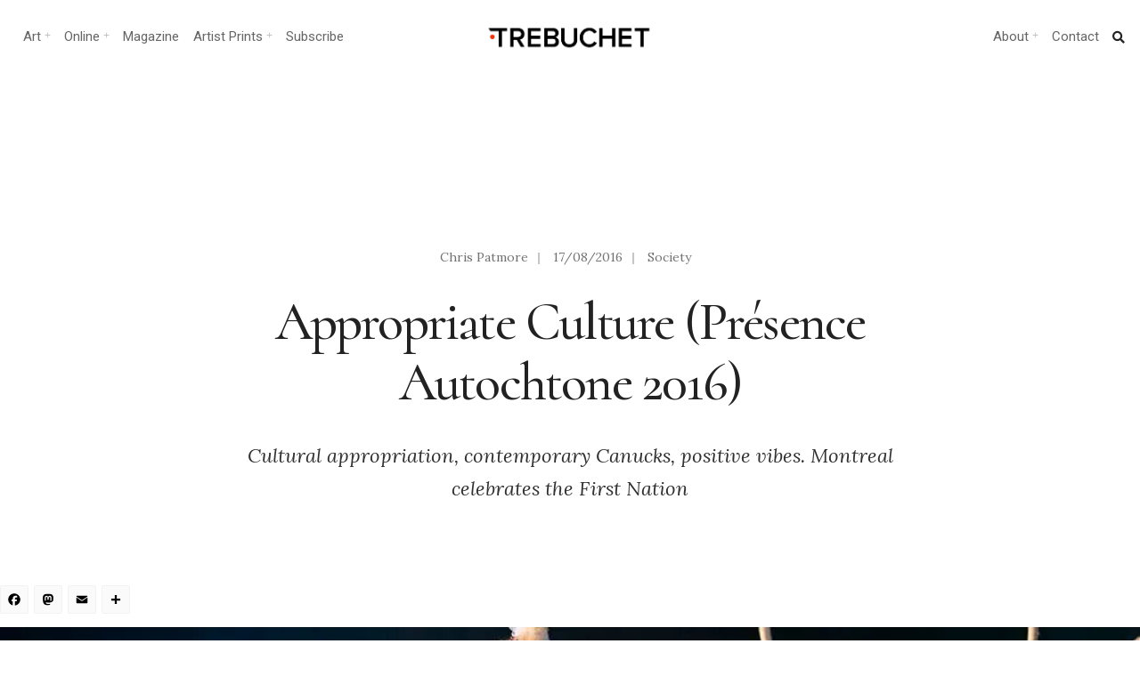

--- FILE ---
content_type: text/html; charset=UTF-8
request_url: https://www.trebuchet-magazine.com/presence-autochtone-2016/
body_size: 30268
content:
<!DOCTYPE html>
<html lang="en-GB">
<head><meta charset="UTF-8">

<!-- Set the viewport width to device width for mobile -->
<meta name="viewport" content="width=device-width, initial-scale=1, maximum-scale=1" />

<link rel="pingback" href="https://www.trebuchet-magazine.com/xmlrpc.php" />

<title>Appropriate Culture (Présence Autochtone 2016) - Trebuchet</title><link rel="preload" data-smush-preload as="image" href="https://b276103.smushcdn.com/276103/wp-content/uploads/2016/08/Montreal-2016-1024.jpg?lossy=1&#038;strip=0&#038;webp=1" imagesrcset="https://b276103.smushcdn.com/276103/wp-content/uploads/2016/08/Montreal-2016-1024.jpg?lossy=1&amp;strip=0&amp;webp=1 1024w, https://b276103.smushcdn.com/276103/wp-content/uploads/2016/08/Montreal-2016-1024-620x256.jpg?lossy=1&amp;strip=0&amp;webp=1 620w, https://b276103.smushcdn.com/276103/wp-content/uploads/2016/08/Montreal-2016-1024-174x72.jpg?lossy=1&amp;strip=0&amp;webp=1 174w, https://b276103.smushcdn.com/276103/wp-content/uploads/2016/08/Montreal-2016-1024-768x317.jpg?lossy=1&amp;strip=0&amp;webp=1 768w, https://b276103.smushcdn.com/276103/wp-content/uploads/2016/08/Montreal-2016-1024-458x189.jpg?lossy=1&amp;strip=0&amp;webp=1 458w, https://b276103.smushcdn.com/276103/wp-content/uploads/2016/08/Montreal-2016-1024.jpg?size=336x138&amp;lossy=1&amp;strip=0&amp;webp=1 336w, https://b276103.smushcdn.com/276103/wp-content/uploads/2016/08/Montreal-2016-1024.jpg?size=672x277&amp;lossy=1&amp;strip=0&amp;webp=1 672w, https://b276103.smushcdn.com/276103/wp-content/uploads/2016/08/Montreal-2016-1024.jpg?size=840x346&amp;lossy=1&amp;strip=0&amp;webp=1 840w" imagesizes="(max-width: 1024px) 100vw, 1024px" fetchpriority="high" />
<meta name='robots' content='max-image-preview:large' />
<link rel='dns-prefetch' href='//static.addtoany.com' />
<link rel='dns-prefetch' href='//fonts.googleapis.com' />
<link rel='dns-prefetch' href='//fonts.gstatic.com' />
<link rel='dns-prefetch' href='//ajax.googleapis.com' />
<link rel='dns-prefetch' href='//apis.google.com' />
<link rel='dns-prefetch' href='//google-analytics.com' />
<link rel='dns-prefetch' href='//www.google-analytics.com' />
<link rel='dns-prefetch' href='//ssl.google-analytics.com' />
<link rel='dns-prefetch' href='//youtube.com' />
<link rel='dns-prefetch' href='//s.gravatar.com' />
<link rel='dns-prefetch' href='//b276103.smushcdn.com' />
<link rel='dns-prefetch' href='//hb.wpmucdn.com' />
<link href='//hb.wpmucdn.com' rel='preconnect' />
<link href='http://fonts.googleapis.com' rel='preconnect' />
<link href='//fonts.gstatic.com' crossorigin='' rel='preconnect' />
<link rel='preconnect' href='https://fonts.gstatic.com' crossorigin />
<link rel="alternate" type="application/rss+xml" title="Trebuchet &raquo; Feed" href="https://www.trebuchet-magazine.com/feed/" />
<link rel="alternate" type="application/rss+xml" title="Trebuchet &raquo; Comments Feed" href="https://www.trebuchet-magazine.com/comments/feed/" />
<link rel="alternate" title="oEmbed (JSON)" type="application/json+oembed" href="https://www.trebuchet-magazine.com/wp-json/oembed/1.0/embed?url=https%3A%2F%2Fwww.trebuchet-magazine.com%2Fpresence-autochtone-2016%2F" />
<link rel="alternate" title="oEmbed (XML)" type="text/xml+oembed" href="https://www.trebuchet-magazine.com/wp-json/oembed/1.0/embed?url=https%3A%2F%2Fwww.trebuchet-magazine.com%2Fpresence-autochtone-2016%2F&#038;format=xml" />
		<style>
			.lazyload,
			.lazyloading {
				max-width: 100%;
			}
		</style>
		<style id='wp-img-auto-sizes-contain-inline-css' type='text/css'>
img:is([sizes=auto i],[sizes^="auto," i]){contain-intrinsic-size:3000px 1500px}
/*# sourceURL=wp-img-auto-sizes-contain-inline-css */
</style>
<link rel='stylesheet' id='wphb-1-css' href='https://hb.wpmucdn.com/www.trebuchet-magazine.com/28a096f0-d2ed-4522-8f48-205112e051f5.css' type='text/css' media='all' />
<style id='wp-emoji-styles-inline-css' type='text/css'>

	img.wp-smiley, img.emoji {
		display: inline !important;
		border: none !important;
		box-shadow: none !important;
		height: 1em !important;
		width: 1em !important;
		margin: 0 0.07em !important;
		vertical-align: -0.1em !important;
		background: none !important;
		padding: 0 !important;
	}
/*# sourceURL=wp-emoji-styles-inline-css */
</style>
<link rel='stylesheet' id='wp-block-library-css' href='https://hb.wpmucdn.com/www.trebuchet-magazine.com/b1fe5c22-de5b-40ad-83d8-5319b9c104c1.css' type='text/css' media='all' />
<style id='classic-theme-styles-inline-css' type='text/css'>
/*! This file is auto-generated */
.wp-block-button__link{color:#fff;background-color:#32373c;border-radius:9999px;box-shadow:none;text-decoration:none;padding:calc(.667em + 2px) calc(1.333em + 2px);font-size:1.125em}.wp-block-file__button{background:#32373c;color:#fff;text-decoration:none}
/*# sourceURL=/wp-includes/css/classic-themes.min.css */
</style>
<style id='global-styles-inline-css' type='text/css'>
:root{--wp--preset--aspect-ratio--square: 1;--wp--preset--aspect-ratio--4-3: 4/3;--wp--preset--aspect-ratio--3-4: 3/4;--wp--preset--aspect-ratio--3-2: 3/2;--wp--preset--aspect-ratio--2-3: 2/3;--wp--preset--aspect-ratio--16-9: 16/9;--wp--preset--aspect-ratio--9-16: 9/16;--wp--preset--color--black: #000000;--wp--preset--color--cyan-bluish-gray: #abb8c3;--wp--preset--color--white: #ffffff;--wp--preset--color--pale-pink: #f78da7;--wp--preset--color--vivid-red: #cf2e2e;--wp--preset--color--luminous-vivid-orange: #ff6900;--wp--preset--color--luminous-vivid-amber: #fcb900;--wp--preset--color--light-green-cyan: #7bdcb5;--wp--preset--color--vivid-green-cyan: #00d084;--wp--preset--color--pale-cyan-blue: #8ed1fc;--wp--preset--color--vivid-cyan-blue: #0693e3;--wp--preset--color--vivid-purple: #9b51e0;--wp--preset--gradient--vivid-cyan-blue-to-vivid-purple: linear-gradient(135deg,rgb(6,147,227) 0%,rgb(155,81,224) 100%);--wp--preset--gradient--light-green-cyan-to-vivid-green-cyan: linear-gradient(135deg,rgb(122,220,180) 0%,rgb(0,208,130) 100%);--wp--preset--gradient--luminous-vivid-amber-to-luminous-vivid-orange: linear-gradient(135deg,rgb(252,185,0) 0%,rgb(255,105,0) 100%);--wp--preset--gradient--luminous-vivid-orange-to-vivid-red: linear-gradient(135deg,rgb(255,105,0) 0%,rgb(207,46,46) 100%);--wp--preset--gradient--very-light-gray-to-cyan-bluish-gray: linear-gradient(135deg,rgb(238,238,238) 0%,rgb(169,184,195) 100%);--wp--preset--gradient--cool-to-warm-spectrum: linear-gradient(135deg,rgb(74,234,220) 0%,rgb(151,120,209) 20%,rgb(207,42,186) 40%,rgb(238,44,130) 60%,rgb(251,105,98) 80%,rgb(254,248,76) 100%);--wp--preset--gradient--blush-light-purple: linear-gradient(135deg,rgb(255,206,236) 0%,rgb(152,150,240) 100%);--wp--preset--gradient--blush-bordeaux: linear-gradient(135deg,rgb(254,205,165) 0%,rgb(254,45,45) 50%,rgb(107,0,62) 100%);--wp--preset--gradient--luminous-dusk: linear-gradient(135deg,rgb(255,203,112) 0%,rgb(199,81,192) 50%,rgb(65,88,208) 100%);--wp--preset--gradient--pale-ocean: linear-gradient(135deg,rgb(255,245,203) 0%,rgb(182,227,212) 50%,rgb(51,167,181) 100%);--wp--preset--gradient--electric-grass: linear-gradient(135deg,rgb(202,248,128) 0%,rgb(113,206,126) 100%);--wp--preset--gradient--midnight: linear-gradient(135deg,rgb(2,3,129) 0%,rgb(40,116,252) 100%);--wp--preset--font-size--small: 13px;--wp--preset--font-size--medium: 20px;--wp--preset--font-size--large: 36px;--wp--preset--font-size--x-large: 42px;--wp--preset--spacing--20: 0.44rem;--wp--preset--spacing--30: 0.67rem;--wp--preset--spacing--40: 1rem;--wp--preset--spacing--50: 1.5rem;--wp--preset--spacing--60: 2.25rem;--wp--preset--spacing--70: 3.38rem;--wp--preset--spacing--80: 5.06rem;--wp--preset--shadow--natural: 6px 6px 9px rgba(0, 0, 0, 0.2);--wp--preset--shadow--deep: 12px 12px 50px rgba(0, 0, 0, 0.4);--wp--preset--shadow--sharp: 6px 6px 0px rgba(0, 0, 0, 0.2);--wp--preset--shadow--outlined: 6px 6px 0px -3px rgb(255, 255, 255), 6px 6px rgb(0, 0, 0);--wp--preset--shadow--crisp: 6px 6px 0px rgb(0, 0, 0);}:where(.is-layout-flex){gap: 0.5em;}:where(.is-layout-grid){gap: 0.5em;}body .is-layout-flex{display: flex;}.is-layout-flex{flex-wrap: wrap;align-items: center;}.is-layout-flex > :is(*, div){margin: 0;}body .is-layout-grid{display: grid;}.is-layout-grid > :is(*, div){margin: 0;}:where(.wp-block-columns.is-layout-flex){gap: 2em;}:where(.wp-block-columns.is-layout-grid){gap: 2em;}:where(.wp-block-post-template.is-layout-flex){gap: 1.25em;}:where(.wp-block-post-template.is-layout-grid){gap: 1.25em;}.has-black-color{color: var(--wp--preset--color--black) !important;}.has-cyan-bluish-gray-color{color: var(--wp--preset--color--cyan-bluish-gray) !important;}.has-white-color{color: var(--wp--preset--color--white) !important;}.has-pale-pink-color{color: var(--wp--preset--color--pale-pink) !important;}.has-vivid-red-color{color: var(--wp--preset--color--vivid-red) !important;}.has-luminous-vivid-orange-color{color: var(--wp--preset--color--luminous-vivid-orange) !important;}.has-luminous-vivid-amber-color{color: var(--wp--preset--color--luminous-vivid-amber) !important;}.has-light-green-cyan-color{color: var(--wp--preset--color--light-green-cyan) !important;}.has-vivid-green-cyan-color{color: var(--wp--preset--color--vivid-green-cyan) !important;}.has-pale-cyan-blue-color{color: var(--wp--preset--color--pale-cyan-blue) !important;}.has-vivid-cyan-blue-color{color: var(--wp--preset--color--vivid-cyan-blue) !important;}.has-vivid-purple-color{color: var(--wp--preset--color--vivid-purple) !important;}.has-black-background-color{background-color: var(--wp--preset--color--black) !important;}.has-cyan-bluish-gray-background-color{background-color: var(--wp--preset--color--cyan-bluish-gray) !important;}.has-white-background-color{background-color: var(--wp--preset--color--white) !important;}.has-pale-pink-background-color{background-color: var(--wp--preset--color--pale-pink) !important;}.has-vivid-red-background-color{background-color: var(--wp--preset--color--vivid-red) !important;}.has-luminous-vivid-orange-background-color{background-color: var(--wp--preset--color--luminous-vivid-orange) !important;}.has-luminous-vivid-amber-background-color{background-color: var(--wp--preset--color--luminous-vivid-amber) !important;}.has-light-green-cyan-background-color{background-color: var(--wp--preset--color--light-green-cyan) !important;}.has-vivid-green-cyan-background-color{background-color: var(--wp--preset--color--vivid-green-cyan) !important;}.has-pale-cyan-blue-background-color{background-color: var(--wp--preset--color--pale-cyan-blue) !important;}.has-vivid-cyan-blue-background-color{background-color: var(--wp--preset--color--vivid-cyan-blue) !important;}.has-vivid-purple-background-color{background-color: var(--wp--preset--color--vivid-purple) !important;}.has-black-border-color{border-color: var(--wp--preset--color--black) !important;}.has-cyan-bluish-gray-border-color{border-color: var(--wp--preset--color--cyan-bluish-gray) !important;}.has-white-border-color{border-color: var(--wp--preset--color--white) !important;}.has-pale-pink-border-color{border-color: var(--wp--preset--color--pale-pink) !important;}.has-vivid-red-border-color{border-color: var(--wp--preset--color--vivid-red) !important;}.has-luminous-vivid-orange-border-color{border-color: var(--wp--preset--color--luminous-vivid-orange) !important;}.has-luminous-vivid-amber-border-color{border-color: var(--wp--preset--color--luminous-vivid-amber) !important;}.has-light-green-cyan-border-color{border-color: var(--wp--preset--color--light-green-cyan) !important;}.has-vivid-green-cyan-border-color{border-color: var(--wp--preset--color--vivid-green-cyan) !important;}.has-pale-cyan-blue-border-color{border-color: var(--wp--preset--color--pale-cyan-blue) !important;}.has-vivid-cyan-blue-border-color{border-color: var(--wp--preset--color--vivid-cyan-blue) !important;}.has-vivid-purple-border-color{border-color: var(--wp--preset--color--vivid-purple) !important;}.has-vivid-cyan-blue-to-vivid-purple-gradient-background{background: var(--wp--preset--gradient--vivid-cyan-blue-to-vivid-purple) !important;}.has-light-green-cyan-to-vivid-green-cyan-gradient-background{background: var(--wp--preset--gradient--light-green-cyan-to-vivid-green-cyan) !important;}.has-luminous-vivid-amber-to-luminous-vivid-orange-gradient-background{background: var(--wp--preset--gradient--luminous-vivid-amber-to-luminous-vivid-orange) !important;}.has-luminous-vivid-orange-to-vivid-red-gradient-background{background: var(--wp--preset--gradient--luminous-vivid-orange-to-vivid-red) !important;}.has-very-light-gray-to-cyan-bluish-gray-gradient-background{background: var(--wp--preset--gradient--very-light-gray-to-cyan-bluish-gray) !important;}.has-cool-to-warm-spectrum-gradient-background{background: var(--wp--preset--gradient--cool-to-warm-spectrum) !important;}.has-blush-light-purple-gradient-background{background: var(--wp--preset--gradient--blush-light-purple) !important;}.has-blush-bordeaux-gradient-background{background: var(--wp--preset--gradient--blush-bordeaux) !important;}.has-luminous-dusk-gradient-background{background: var(--wp--preset--gradient--luminous-dusk) !important;}.has-pale-ocean-gradient-background{background: var(--wp--preset--gradient--pale-ocean) !important;}.has-electric-grass-gradient-background{background: var(--wp--preset--gradient--electric-grass) !important;}.has-midnight-gradient-background{background: var(--wp--preset--gradient--midnight) !important;}.has-small-font-size{font-size: var(--wp--preset--font-size--small) !important;}.has-medium-font-size{font-size: var(--wp--preset--font-size--medium) !important;}.has-large-font-size{font-size: var(--wp--preset--font-size--large) !important;}.has-x-large-font-size{font-size: var(--wp--preset--font-size--x-large) !important;}
:where(.wp-block-post-template.is-layout-flex){gap: 1.25em;}:where(.wp-block-post-template.is-layout-grid){gap: 1.25em;}
:where(.wp-block-term-template.is-layout-flex){gap: 1.25em;}:where(.wp-block-term-template.is-layout-grid){gap: 1.25em;}
:where(.wp-block-columns.is-layout-flex){gap: 2em;}:where(.wp-block-columns.is-layout-grid){gap: 2em;}
:root :where(.wp-block-pullquote){font-size: 1.5em;line-height: 1.6;}
/*# sourceURL=global-styles-inline-css */
</style>
<link rel='stylesheet' id='wphb-2-css' href='https://hb.wpmucdn.com/www.trebuchet-magazine.com/a7745676-7bf1-473c-bd6a-1787a8738823.css' type='text/css' media='all' />
<style id='wphb-2-inline-css' type='text/css'>
.wpcf7 .wpcf7-recaptcha iframe {margin-bottom: 0;}.wpcf7 .wpcf7-recaptcha[data-align="center"] > div {margin: 0 auto;}.wpcf7 .wpcf7-recaptcha[data-align="right"] > div {margin: 0 0 0 auto;}
/*# sourceURL=wphb-2-inline-css */
</style>
<link rel='stylesheet' id='events-manager-css' href='https://www.trebuchet-magazine.com/wp-content/plugins/events-manager/includes/css/events-manager.min.css?ver=7.2.3.1' type='text/css' media='all' />
<style id='events-manager-inline-css' type='text/css'>
body .em { --font-family : inherit; --font-weight : inherit; --font-size : 1em; --line-height : inherit; }
/*# sourceURL=events-manager-inline-css */
</style>
<link rel='stylesheet' id='wphb-3-css' href='https://hb.wpmucdn.com/www.trebuchet-magazine.com/cc67488b-cbb6-40e3-8044-e509fb14b956.css' type='text/css' media='all' />
<link rel="preload" as="style" href="https://fonts.googleapis.com/css?family=Lora:400,500,600,700,400italic,500italic,600italic,700italic%7CRoboto:400,700,500%7CCormorant:500&#038;display=swap&#038;ver=1767617317" /><link rel="stylesheet" href="https://fonts.googleapis.com/css?family=Lora:400,500,600,700,400italic,500italic,600italic,700italic%7CRoboto:400,700,500%7CCormorant:500&#038;display=swap&#038;ver=1767617317" media="print" onload="this.media='all'"><noscript><link rel="stylesheet" href="https://fonts.googleapis.com/css?family=Lora:400,500,600,700,400italic,500italic,600italic,700italic%7CRoboto:400,700,500%7CCormorant:500&#038;display=swap&#038;ver=1767617317" /></noscript><script type="text/javascript" id="sgr-js-extra">
/* <![CDATA[ */
var sgr = {"sgr_site_key":"6LdlHIEUAAAAAOEGYRUExZmbNJkKgasHcW20yn1j"};
//# sourceURL=sgr-js-extra
/* ]]> */
</script>
<script type="text/javascript" src="https://hb.wpmucdn.com/www.trebuchet-magazine.com/e2f87c48-80b7-4ab3-950a-086a46e1403a.js" id="sgr-js"></script>
<script type="text/javascript" id="addtoany-core-js-before">
/* <![CDATA[ */
window.a2a_config=window.a2a_config||{};a2a_config.callbacks=[];a2a_config.overlays=[];a2a_config.templates={};a2a_localize = {
	Share: "Share",
	Save: "Save",
	Subscribe: "Subscribe",
	Email: "Email",
	Bookmark: "Bookmark",
	ShowAll: "Show All",
	ShowLess: "Show less",
	FindServices: "Find service(s)",
	FindAnyServiceToAddTo: "Instantly find any service to add to",
	PoweredBy: "Powered by",
	ShareViaEmail: "Share via email",
	SubscribeViaEmail: "Subscribe via email",
	BookmarkInYourBrowser: "Bookmark in your browser",
	BookmarkInstructions: "Press Ctrl+D or \u2318+D to bookmark this page",
	AddToYourFavorites: "Add to your favourites",
	SendFromWebOrProgram: "Send from any email address or email program",
	EmailProgram: "Email program",
	More: "More&#8230;",
	ThanksForSharing: "Thanks for sharing!",
	ThanksForFollowing: "Thanks for following!"
};


//# sourceURL=addtoany-core-js-before
/* ]]> */
</script>
<script type="text/javascript" defer src="https://static.addtoany.com/menu/page.js" id="addtoany-core-js"></script>
<script type="text/javascript" src="https://hb.wpmucdn.com/www.trebuchet-magazine.com/218b250b-ce25-4e2e-be1a-8a72da50ebe7.js" id="wphb-4-js"></script>
<script type="text/javascript" defer src="https://hb.wpmucdn.com/www.trebuchet-magazine.com/1527cb23-cbaf-4c19-9163-80e17486ae54.js" id="addtoany-jquery-js"></script>
<script type="text/javascript" src="https://www.trebuchet-magazine.com/wp-includes/js/jquery/ui/core.min.js?ver=1.13.3" id="jquery-ui-core-js"></script>
<script type="text/javascript" src="https://hb.wpmucdn.com/www.trebuchet-magazine.com/eff69e7f-ce2b-41ec-b050-4b0151b0c45a.js" id="jquery-ui-mouse-js"></script>
<script type="text/javascript" src="https://www.trebuchet-magazine.com/wp-includes/js/jquery/ui/sortable.min.js?ver=1.13.3" id="jquery-ui-sortable-js"></script>
<script type="text/javascript" src="https://hb.wpmucdn.com/www.trebuchet-magazine.com/87ea8612-3055-4fd1-aaf7-1fd0387afbad.js" id="wphb-5-js"></script>
<script type="text/javascript" id="wphb-5-js-after">
/* <![CDATA[ */
jQuery(function(jQuery){jQuery.datepicker.setDefaults({"closeText":"Close","currentText":"Today","monthNames":["January","February","March","April","May","June","July","August","September","October","November","December"],"monthNamesShort":["Jan","Feb","Mar","Apr","May","Jun","Jul","Aug","Sep","Oct","Nov","Dec"],"nextText":"Next","prevText":"Previous","dayNames":["Sunday","Monday","Tuesday","Wednesday","Thursday","Friday","Saturday"],"dayNamesShort":["Sun","Mon","Tue","Wed","Thu","Fri","Sat"],"dayNamesMin":["S","M","T","W","T","F","S"],"dateFormat":"dd/mm/yy","firstDay":1,"isRTL":false});});
//# sourceURL=wphb-5-js-after
/* ]]> */
</script>
<script type="text/javascript" id="events-manager-js-extra">
/* <![CDATA[ */
var EM = {"ajaxurl":"https://www.trebuchet-magazine.com/wp-admin/admin-ajax.php","locationajaxurl":"https://www.trebuchet-magazine.com/wp-admin/admin-ajax.php?action=locations_search","firstDay":"1","locale":"en","dateFormat":"yy-mm-dd","ui_css":"https://www.trebuchet-magazine.com/wp-content/plugins/events-manager/includes/css/jquery-ui/build.min.css","show24hours":"0","is_ssl":"1","autocomplete_limit":"10","calendar":{"breakpoints":{"small":560,"medium":908,"large":false},"month_format":"M Y"},"phone":"","datepicker":{"format":"d/m/Y"},"search":{"breakpoints":{"small":650,"medium":850,"full":false}},"url":"https://www.trebuchet-magazine.com/wp-content/plugins/events-manager","assets":{"input.em-uploader":{"js":{"em-uploader":{"url":"https://www.trebuchet-magazine.com/wp-content/plugins/events-manager/includes/js/em-uploader.js?v=7.2.3.1","event":"em_uploader_ready"}}},".em-event-editor":{"js":{"event-editor":{"url":"https://www.trebuchet-magazine.com/wp-content/plugins/events-manager/includes/js/events-manager-event-editor.js?v=7.2.3.1","event":"em_event_editor_ready"}},"css":{"event-editor":"https://www.trebuchet-magazine.com/wp-content/plugins/events-manager/includes/css/events-manager-event-editor.min.css?v=7.2.3.1"}},".em-recurrence-sets, .em-timezone":{"js":{"luxon":{"url":"luxon/luxon.js?v=7.2.3.1","event":"em_luxon_ready"}}},".em-booking-form, #em-booking-form, .em-booking-recurring, .em-event-booking-form":{"js":{"em-bookings":{"url":"https://www.trebuchet-magazine.com/wp-content/plugins/events-manager/includes/js/bookingsform.js?v=7.2.3.1","event":"em_booking_form_js_loaded"}}},"#em-opt-archetypes":{"js":{"archetypes":"https://www.trebuchet-magazine.com/wp-content/plugins/events-manager/includes/js/admin-archetype-editor.js?v=7.2.3.1","archetypes_ms":"https://www.trebuchet-magazine.com/wp-content/plugins/events-manager/includes/js/admin-archetypes.js?v=7.2.3.1","qs":"qs/qs.js?v=7.2.3.1"}}},"cached":"","google_maps_api":"AIzaSyC3pkVxv4DMxdgqwPlFHUIDBFaE9XdRYSA","txt_search":"Search","txt_searching":"Searching...","txt_loading":"Loading..."};
//# sourceURL=events-manager-js-extra
/* ]]> */
</script>
<script type="text/javascript" src="https://www.trebuchet-magazine.com/wp-content/plugins/events-manager/includes/js/events-manager.js?ver=7.2.3.1" id="events-manager-js"></script>
<link rel="https://api.w.org/" href="https://www.trebuchet-magazine.com/wp-json/" /><link rel="alternate" title="JSON" type="application/json" href="https://www.trebuchet-magazine.com/wp-json/wp/v2/posts/32792" /><link rel="EditURI" type="application/rsd+xml" title="RSD" href="https://www.trebuchet-magazine.com/xmlrpc.php?rsd" />
<meta name="generator" content="WordPress 6.9" />
<link rel='shortlink' href='https://www.trebuchet-magazine.com/?p=32792' />
<meta name="generator" content="Redux 4.5.10" /><!-- start Simple Custom CSS and JS -->
<style type="text/css">
/*Changes the size of caption font*/
figcaption {
    font-size: small;
}
</style>
<!-- end Simple Custom CSS and JS -->
		<script>
			document.documentElement.className = document.documentElement.className.replace('no-js', 'js');
		</script>
				<style>
			.no-js img.lazyload {
				display: none;
			}

			figure.wp-block-image img.lazyloading {
				min-width: 150px;
			}

			.lazyload,
			.lazyloading {
				--smush-placeholder-width: 100px;
				--smush-placeholder-aspect-ratio: 1/1;
				width: var(--smush-image-width, var(--smush-placeholder-width)) !important;
				aspect-ratio: var(--smush-image-aspect-ratio, var(--smush-placeholder-aspect-ratio)) !important;
			}

						.lazyload, .lazyloading {
				opacity: 0;
			}

			.lazyloaded {
				opacity: 1;
				transition: opacity 400ms;
				transition-delay: 0ms;
			}

					</style>
					<link rel="preload" href="https://www.trebuchet-magazine.com/wp-content/plugins/hustle/assets/hustle-ui/fonts/hustle-icons-font.woff2" as="font" type="font/woff2" crossorigin>
		<meta name="generator" content="Elementor 3.34.2; features: additional_custom_breakpoints; settings: css_print_method-external, google_font-enabled, font_display-auto">
<!-- SEO meta tags powered by SmartCrawl https://wpmudev.com/project/smartcrawl-wordpress-seo/ -->
<link rel="canonical" href="https://www.trebuchet-magazine.com/presence-autochtone-2016/" />
<meta name="description" content="Review of Présence Autochtone: a celebration of the cultural heritage of the First Nations people of Canada and the Americas as a whole." />
<meta name="google-site-verification" content="tKQ8OIsIW3k1qLo0q2t65609vnAVnBjLBm8MKIjaKCE" />
<meta name="msvalidate.01" content="08477175F1E3BF520BFB7C8522FCFAB6" />
<script type="application/ld+json">{"@context":"https:\/\/schema.org","@graph":[{"@type":"Organization","@id":"https:\/\/www.trebuchet-magazine.com\/#schema-publishing-organization","url":"https:\/\/www.trebuchet-magazine.com","name":"Trebuchet Magazine","logo":{"@type":"ImageObject","@id":"https:\/\/www.trebuchet-magazine.com\/#schema-organization-logo","url":"https:\/\/www.trebuchet-magazine.com\/wp-content\/uploads\/2018\/12\/TREBUCHET_Issue5_Cover_small.jpg","height":60,"width":60}},{"@type":"WebSite","@id":"https:\/\/www.trebuchet-magazine.com\/#schema-website","url":"https:\/\/www.trebuchet-magazine.com","name":"Trebuchet Magazine","encoding":"UTF-8","potentialAction":{"@type":"SearchAction","target":"https:\/\/www.trebuchet-magazine.com\/search\/{search_term_string}\/","query-input":"required name=search_term_string"},"image":{"@type":"ImageObject","@id":"https:\/\/www.trebuchet-magazine.com\/#schema-site-logo","url":"https:\/\/www.trebuchet-magazine.com\/wp-content\/uploads\/2018\/02\/Trebuchet_logo.jpg","height":512,"width":512}},{"@type":"BreadcrumbList","@id":"https:\/\/www.trebuchet-magazine.com\/presence-autochtone-2016?page&name=presence-autochtone-2016\/#breadcrumb","itemListElement":[{"@type":"ListItem","position":1,"name":"Home","item":"https:\/\/www.trebuchet-magazine.com"},{"@type":"ListItem","position":2,"name":"Archive","item":"https:\/\/www.trebuchet-magazine.com\/archive\/"},{"@type":"ListItem","position":3,"name":"Society","item":"https:\/\/www.trebuchet-magazine.com\/category\/society\/"},{"@type":"ListItem","position":4,"name":"Appropriate Culture (Pr\u00e9sence Autochtone 2016)"}]},{"@type":"Person","@id":"https:\/\/www.trebuchet-magazine.com\/author\/chris-patmore\/#schema-author","name":"Chris Patmore","url":"https:\/\/www.trebuchet-magazine.com\/author\/chris-patmore\/","description":"Chris Patmore is a photographer-designer-writer in order of creative satisfaction, or a designer-writer-photographer in order of current earnings. After becoming totally disillusioned with the world of film journalism he has returned to his first loves: music and photography. Sirius Flatz, manager of Molotov Jukebox, says, \"Chris has what one could call a musical eye, capturing bands in their perfect moments.\""},{"@type":"WebPage","@id":"https:\/\/www.trebuchet-magazine.com\/presence-autochtone-2016\/#schema-webpage","isPartOf":{"@id":"https:\/\/www.trebuchet-magazine.com\/#schema-website"},"publisher":{"@id":"https:\/\/www.trebuchet-magazine.com\/#schema-publishing-organization"},"url":"https:\/\/www.trebuchet-magazine.com\/presence-autochtone-2016\/","hasPart":[{"@type":"SiteNavigationElement","@id":"https:\/\/www.trebuchet-magazine.com\/presence-autochtone-2016\/#schema-nav-element-42733","name":"Trebuchet Magazine","url":"https:\/\/www.trebuchet-magazine.com\/subscribe-3\/"},{"@type":"SiteNavigationElement","@id":"https:\/\/www.trebuchet-magazine.com\/presence-autochtone-2016\/#schema-nav-element-22024","name":"","url":"https:\/\/www.trebuchet-magazine.com\/category\/news\/"},{"@type":"SiteNavigationElement","@id":"https:\/\/www.trebuchet-magazine.com\/presence-autochtone-2016\/#schema-nav-element-59978","name":"Upcoming Events","url":"https:\/\/www.trebuchet-magazine.com\/events\/"},{"@type":"SiteNavigationElement","@id":"https:\/\/www.trebuchet-magazine.com\/presence-autochtone-2016\/#schema-nav-element-50775","name":"Print magazine","url":"https:\/\/trebuchet-magazine.myshopify.com\/"},{"@type":"SiteNavigationElement","@id":"https:\/\/www.trebuchet-magazine.com\/presence-autochtone-2016\/#schema-nav-element-50776","name":"Download","url":"https:\/\/trebuchet-magazine.myshopify.com\/collections\/all\/download"},{"@type":"SiteNavigationElement","@id":"https:\/\/www.trebuchet-magazine.com\/presence-autochtone-2016\/#schema-nav-element-22026","name":"","url":"https:\/\/www.trebuchet-magazine.com\/category\/art\/"},{"@type":"SiteNavigationElement","@id":"https:\/\/www.trebuchet-magazine.com\/presence-autochtone-2016\/#schema-nav-element-50757","name":"Painting","url":"https:\/\/www.trebuchet-magazine.com\/?s=painting"},{"@type":"SiteNavigationElement","@id":"https:\/\/www.trebuchet-magazine.com\/presence-autochtone-2016\/#schema-nav-element-50758","name":"Galleries","url":"https:\/\/www.trebuchet-magazine.com\/?s=galleries"},{"@type":"SiteNavigationElement","@id":"https:\/\/www.trebuchet-magazine.com\/presence-autochtone-2016\/#schema-nav-element-50759","name":"Contemporary","url":"https:\/\/www.trebuchet-magazine.com\/?s=contemporary+art"},{"@type":"SiteNavigationElement","@id":"https:\/\/www.trebuchet-magazine.com\/presence-autochtone-2016\/#schema-nav-element-50774","name":"Installation","url":"https:\/\/www.trebuchet-magazine.com\/?s=installation"},{"@type":"SiteNavigationElement","@id":"https:\/\/www.trebuchet-magazine.com\/presence-autochtone-2016\/#schema-nav-element-50773","name":"Street art","url":"https:\/\/www.trebuchet-magazine.com\/?s=Street+art"},{"@type":"SiteNavigationElement","@id":"https:\/\/www.trebuchet-magazine.com\/presence-autochtone-2016\/#schema-nav-element-52757","name":"Art Curation","url":"https:\/\/www.trebuchet-magazine.com\/hanging-offence-investigating-art-curation\/"},{"@type":"SiteNavigationElement","@id":"https:\/\/www.trebuchet-magazine.com\/presence-autochtone-2016\/#schema-nav-element-59979","name":"Upcoming Art Shows","url":"https:\/\/www.trebuchet-magazine.com\/events\/"},{"@type":"SiteNavigationElement","@id":"https:\/\/www.trebuchet-magazine.com\/presence-autochtone-2016\/#schema-nav-element-22025","name":"","url":"https:\/\/www.trebuchet-magazine.com\/category\/sound\/"},{"@type":"SiteNavigationElement","@id":"https:\/\/www.trebuchet-magazine.com\/presence-autochtone-2016\/#schema-nav-element-50771","name":"Experimental","url":"https:\/\/www.trebuchet-magazine.com\/tag\/experimental\/"},{"@type":"SiteNavigationElement","@id":"https:\/\/www.trebuchet-magazine.com\/presence-autochtone-2016\/#schema-nav-element-50767","name":"Electronica","url":"https:\/\/www.trebuchet-magazine.com\/?s=electronica"},{"@type":"SiteNavigationElement","@id":"https:\/\/www.trebuchet-magazine.com\/presence-autochtone-2016\/#schema-nav-element-50768","name":"Punk","url":"https:\/\/www.trebuchet-magazine.com\/tag\/punk\/"},{"@type":"SiteNavigationElement","@id":"https:\/\/www.trebuchet-magazine.com\/presence-autochtone-2016\/#schema-nav-element-52758","name":"Sound Production","url":"https:\/\/www.trebuchet-magazine.com\/make-better-music\/"},{"@type":"SiteNavigationElement","@id":"https:\/\/www.trebuchet-magazine.com\/presence-autochtone-2016\/#schema-nav-element-59980","name":"Gigs and Performances","url":"https:\/\/www.trebuchet-magazine.com\/events\/"},{"@type":"SiteNavigationElement","@id":"https:\/\/www.trebuchet-magazine.com\/presence-autochtone-2016\/#schema-nav-element-42732","name":"","url":"https:\/\/www.trebuchet-magazine.com\/category\/society\/"},{"@type":"SiteNavigationElement","@id":"https:\/\/www.trebuchet-magazine.com\/presence-autochtone-2016\/#schema-nav-element-50772","name":"Activism","url":"https:\/\/www.trebuchet-magazine.com\/?s=activism"},{"@type":"SiteNavigationElement","@id":"https:\/\/www.trebuchet-magazine.com\/presence-autochtone-2016\/#schema-nav-element-50763","name":"politics","url":"https:\/\/www.trebuchet-magazine.com\/?s=POLITICS"},{"@type":"SiteNavigationElement","@id":"https:\/\/www.trebuchet-magazine.com\/presence-autochtone-2016\/#schema-nav-element-50766","name":"Community","url":"https:\/\/www.trebuchet-magazine.com\/tag\/society\/"},{"@type":"SiteNavigationElement","@id":"https:\/\/www.trebuchet-magazine.com\/presence-autochtone-2016\/#schema-nav-element-52191","name":"Subscribe","url":"https:\/\/trebuchet-magazine.myshopify.com\/collections\/all\/subscription"},{"@type":"SiteNavigationElement","@id":"https:\/\/www.trebuchet-magazine.com\/presence-autochtone-2016\/#schema-nav-element-50756","name":"Stockists","url":"https:\/\/www.trebuchet-magazine.com\/print-edition-stockists\/"}]},{"@type":"Article","mainEntityOfPage":{"@id":"https:\/\/www.trebuchet-magazine.com\/presence-autochtone-2016\/#schema-webpage"},"publisher":{"@id":"https:\/\/www.trebuchet-magazine.com\/#schema-publishing-organization"},"dateModified":"2018-02-11T23:56:30","datePublished":"2016-08-17T06:36:05","headline":"Appropriate Culture (Pr\u00e9sence Autochtone 2016) - Trebuchet","description":"Review of Pr\u00e9sence Autochtone: a celebration of the cultural heritage of the First Nations people of Canada and the Americas as a whole.","name":"Appropriate Culture (Pr\u00e9sence Autochtone 2016)","author":{"@id":"https:\/\/www.trebuchet-magazine.com\/author\/chris-patmore\/#schema-author"},"image":{"@type":"ImageObject","@id":"https:\/\/www.trebuchet-magazine.com\/presence-autochtone-2016\/#schema-article-image","url":"https:\/\/www.trebuchet-magazine.com\/wp-content\/uploads\/2016\/08\/Montreal-2016-1024.jpg","height":422,"width":1024},"thumbnailUrl":"https:\/\/www.trebuchet-magazine.com\/wp-content\/uploads\/2016\/08\/Montreal-2016-1024.jpg"}]}</script>
<meta property="fb:app_id" content="392594334127294" />
<meta property="og:type" content="article" />
<meta property="og:url" content="https://www.trebuchet-magazine.com/presence-autochtone-2016/" />
<meta property="og:title" content="Appropriate Culture (Présence Autochtone 2016) - Trebuchet" />
<meta property="og:description" content="Review of Présence Autochtone: a celebration of the cultural heritage of the First Nations people of Canada and the Americas as a whole." />
<meta property="og:image" content="https://www.trebuchet-magazine.com/wp-content/uploads/2016/08/Montreal-2016-1024.jpg" />
<meta property="og:image:width" content="1024" />
<meta property="og:image:height" content="422" />
<meta property="article:published_time" content="2016-08-17T06:36:05" />
<meta property="article:author" content="Chris Patmore" />
<meta name="twitter:card" content="summary" />
<meta name="twitter:site" content="trebuchetmag" />
<meta name="twitter:title" content="Appropriate Culture (Présence Autochtone 2016) - Trebuchet" />
<meta name="twitter:description" content="Review of Présence Autochtone: a celebration of the cultural heritage of the First Nations people of Canada and the Americas as a whole." />
<meta name="twitter:image" content="https://www.trebuchet-magazine.com/wp-content/uploads/2016/08/Montreal-2016-1024.jpg" />
<!-- /SEO -->
			<style>
				.e-con.e-parent:nth-of-type(n+4):not(.e-lazyloaded):not(.e-no-lazyload),
				.e-con.e-parent:nth-of-type(n+4):not(.e-lazyloaded):not(.e-no-lazyload) * {
					background-image: none !important;
				}
				@media screen and (max-height: 1024px) {
					.e-con.e-parent:nth-of-type(n+3):not(.e-lazyloaded):not(.e-no-lazyload),
					.e-con.e-parent:nth-of-type(n+3):not(.e-lazyloaded):not(.e-no-lazyload) * {
						background-image: none !important;
					}
				}
				@media screen and (max-height: 640px) {
					.e-con.e-parent:nth-of-type(n+2):not(.e-lazyloaded):not(.e-no-lazyload),
					.e-con.e-parent:nth-of-type(n+2):not(.e-lazyloaded):not(.e-no-lazyload) * {
						background-image: none !important;
					}
				}
			</style>
			<style id="hustle-module-18-0-styles" class="hustle-module-styles hustle-module-styles-18">.hustle-ui.module_id_18 .hustle-popup-content {max-width: 800px;} .hustle-ui.module_id_18  {padding-right: 10px;padding-left: 10px;}.hustle-ui.module_id_18  .hustle-popup-content .hustle-info,.hustle-ui.module_id_18  .hustle-popup-content .hustle-optin {padding-top: 10px;padding-bottom: 10px;}@media screen and (min-width: 783px) {.hustle-ui:not(.hustle-size--small).module_id_18  {padding-right: 10px;padding-left: 10px;}.hustle-ui:not(.hustle-size--small).module_id_18  .hustle-popup-content .hustle-info,.hustle-ui:not(.hustle-size--small).module_id_18  .hustle-popup-content .hustle-optin {padding-top: 10px;padding-bottom: 10px;}} .hustle-ui.module_id_18 .hustle-layout {margin: 0px 0px 0px 0px;padding: 0px 0px 0px 0px;border-width: 2px 2px 2px 2px;border-style: solid;border-color: #DADADA;border-radius: 5px 5px 5px 5px;overflow: hidden;background-color: #38454E;-moz-box-shadow: 0px 0px 0px 0px rgba(0,0,0,0.4);-webkit-box-shadow: 0px 0px 0px 0px rgba(0,0,0,0.4);box-shadow: 0px 0px 0px 0px rgba(0,0,0,0.4);}@media screen and (min-width: 783px) {.hustle-ui:not(.hustle-size--small).module_id_18 .hustle-layout {margin: 0px 0px 0px 0px;padding: 0px 0px 0px 0px;border-width: 2px 2px 2px 2px;border-style: solid;border-radius: 5px 5px 5px 5px;-moz-box-shadow: 0px 0px 0px 0px rgba(0,0,0,0.4);-webkit-box-shadow: 0px 0px 0px 0px rgba(0,0,0,0.4);box-shadow: 0px 0px 0px 0px rgba(0,0,0,0.4);}} .hustle-ui.module_id_18 .hustle-layout .hustle-layout-content {padding: 0px 0px 0px 0px;border-width: 0px 0px 0px 0px;border-style: solid;border-radius: 0px 0px 0px 0px;border-color: rgba(0,0,0,0);background-color: rgba(0,0,0,0);-moz-box-shadow: 0px 0px 0px 0px rgba(0,0,0,0);-webkit-box-shadow: 0px 0px 0px 0px rgba(0,0,0,0);box-shadow: 0px 0px 0px 0px rgba(0,0,0,0);}.hustle-ui.module_id_18 .hustle-main-wrapper {position: relative;padding:32px 0 0;}@media screen and (min-width: 783px) {.hustle-ui:not(.hustle-size--small).module_id_18 .hustle-layout .hustle-layout-content {padding: 0px 0px 0px 0px;border-width: 0px 0px 0px 0px;border-style: solid;border-radius: 0px 0px 0px 0px;-moz-box-shadow: 0px 0px 0px 0px rgba(0,0,0,0);-webkit-box-shadow: 0px 0px 0px 0px rgba(0,0,0,0);box-shadow: 0px 0px 0px 0px rgba(0,0,0,0);}}@media screen and (min-width: 783px) {.hustle-ui:not(.hustle-size--small).module_id_18 .hustle-main-wrapper {padding:32px 0 0;}}.hustle-ui.module_id_18 .hustle-layout .hustle-image {background-color: #35414A;}.hustle-ui.module_id_18 .hustle-layout .hustle-image {height: 150px;overflow: hidden;}@media screen and (min-width: 783px) {.hustle-ui:not(.hustle-size--small).module_id_18 .hustle-layout .hustle-image {max-width: 320px;height: auto;min-height: 0;-webkit-box-flex: 0;-ms-flex: 0 0 320px;flex: 0 0 320px;}}.hustle-ui.module_id_18 .hustle-layout .hustle-image img {width: 100%;max-width: unset;height: 100%;display: block;position: absolute;object-fit: fill;-ms-interpolation-mode: bicubic;}@media all and (-ms-high-contrast: none), (-ms-high-contrast: active) {.hustle-ui.module_id_18 .hustle-layout .hustle-image img {width: 100%;max-width: unset;height: 100%;max-height: unset;}}@media screen and (min-width: 783px) {.hustle-ui:not(.hustle-size--small).module_id_18 .hustle-layout .hustle-image img {width: 100%;max-width: unset;height: 100%;display: block;position: absolute;object-fit: fill;-ms-interpolation-mode: bicubic;}}@media all and (min-width: 783px) and (-ms-high-contrast: none), (-ms-high-contrast: active) {.hustle-ui:not(.hustle-size--small).module_id_18 .hustle-layout .hustle-image img {width: 100%;max-width: unset;height: 100%;max-height: unset;}}  .hustle-ui.module_id_18 .hustle-layout .hustle-content {margin: 0px 0px 0px 0px;padding: 10px 10px 10px 10px;border-width: 0px 0px 0px 0px;border-style: solid;border-radius: 0px 0px 0px 0px;border-color: rgba(0,0,0,0);background-color: rgba(0,0,0,0);-moz-box-shadow: 0px 0px 0px 0px rgba(0,0,0,0);-webkit-box-shadow: 0px 0px 0px 0px rgba(0,0,0,0);box-shadow: 0px 0px 0px 0px rgba(0,0,0,0);}.hustle-ui.module_id_18 .hustle-layout .hustle-content .hustle-content-wrap {padding: 10px 0 10px 0;}@media screen and (min-width: 783px) {.hustle-ui:not(.hustle-size--small).module_id_18 .hustle-layout .hustle-content {margin: 0px 0px 0px 0px;padding: 20px 20px 20px 20px;border-width: 0px 0px 0px 0px;border-style: solid;border-radius: 0px 0px 0px 0px;-moz-box-shadow: 0px 0px 0px 0px rgba(0,0,0,0);-webkit-box-shadow: 0px 0px 0px 0px rgba(0,0,0,0);box-shadow: 0px 0px 0px 0px rgba(0,0,0,0);}.hustle-ui:not(.hustle-size--small).module_id_18 .hustle-layout .hustle-content .hustle-content-wrap {padding: 20px 0 20px 0;}} .hustle-ui.module_id_18 .hustle-layout .hustle-title {display: block;margin: 0px 0px 0px 0px;padding: 0px 0px 0px 0px;border-width: 0px 0px 0px 0px;border-style: solid;border-color: rgba(0,0,0,0);border-radius: 0px 0px 0px 0px;background-color: rgba(0,0,0,0);box-shadow: 0px 0px 0px 0px rgba(0,0,0,0);-moz-box-shadow: 0px 0px 0px 0px rgba(0,0,0,0);-webkit-box-shadow: 0px 0px 0px 0px rgba(0,0,0,0);color: #ADB5B7;font: 400 33px/38px Georgia,Times,serif;font-style: normal;letter-spacing: 0px;text-transform: none;text-decoration: none;text-align: left;}@media screen and (min-width: 783px) {.hustle-ui:not(.hustle-size--small).module_id_18 .hustle-layout .hustle-title {margin: 0px 0px 0px 0px;padding: 0px 0px 0px 0px;border-width: 0px 0px 0px 0px;border-style: solid;border-radius: 0px 0px 0px 0px;box-shadow: 0px 0px 0px 0px rgba(0,0,0,0);-moz-box-shadow: 0px 0px 0px 0px rgba(0,0,0,0);-webkit-box-shadow: 0px 0px 0px 0px rgba(0,0,0,0);font: 400 33px/38px Georgia,Times,serif;font-style: normal;letter-spacing: 0px;text-transform: none;text-decoration: none;text-align: left;}} .hustle-ui.module_id_18 .hustle-layout .hustle-subtitle {display: block;margin: 10px 0px 0px 0px;padding: 0px 0px 20px 0px;border-width: 0px 0px 1px 0px;border-style: solid;border-color: rgba(0,0,0,0.16);border-radius: 0px 0px 0px 0px;background-color: rgba(0,0,0,0);box-shadow: 0px 0px 0px 0px rgba(0,0,0,0);-moz-box-shadow: 0px 0px 0px 0px rgba(0,0,0,0);-webkit-box-shadow: 0px 0px 0px 0px rgba(0,0,0,0);color: #ADB5B7;font: 700 14px/24px Open Sans;font-style: normal;letter-spacing: 0px;text-transform: none;text-decoration: none;text-align: left;}@media screen and (min-width: 783px) {.hustle-ui:not(.hustle-size--small).module_id_18 .hustle-layout .hustle-subtitle {margin: 10px 0px 0px 0px;padding: 0px 0px 20px 0px;border-width: 0px 0px 1px 0px;border-style: solid;border-radius: 0px 0px 0px 0px;box-shadow: 0px 0px 0px 0px rgba(0,0,0,0);-moz-box-shadow: 0px 0px 0px 0px rgba(0,0,0,0);-webkit-box-shadow: 0px 0px 0px 0px rgba(0,0,0,0);font: 700 14px/24px Open Sans;font-style: normal;letter-spacing: 0px;text-transform: none;text-decoration: none;text-align: left;}} .hustle-ui.module_id_18 .hustle-layout .hustle-group-content {margin: 0px 0px 0px 0px;padding: 20px 0px 20px 0px;border-color: rgba(255,255,255,0.08);border-width: 1px 0px 1px 0px;border-style: solid;color: #ADB5B7;}.hustle-ui.module_id_18 .hustle-layout .hustle-group-content b,.hustle-ui.module_id_18 .hustle-layout .hustle-group-content strong {font-weight: bold;}.hustle-ui.module_id_18 .hustle-layout .hustle-group-content a,.hustle-ui.module_id_18 .hustle-layout .hustle-group-content a:visited {color: #38C5B5;}.hustle-ui.module_id_18 .hustle-layout .hustle-group-content a:hover {color: #2DA194;}.hustle-ui.module_id_18 .hustle-layout .hustle-group-content a:focus,.hustle-ui.module_id_18 .hustle-layout .hustle-group-content a:active {color: #2DA194;}@media screen and (min-width: 783px) {.hustle-ui:not(.hustle-size--small).module_id_18 .hustle-layout .hustle-group-content {margin: 0px 0px 0px 0px;padding: 20px 0px 20px 0px;border-width: 1px 0px 1px 0px;border-style: solid;}}.hustle-ui.module_id_18 .hustle-layout .hustle-group-content {color: #ADB5B7;font-size: 14px;line-height: 1.45em;font-family: Open Sans;}@media screen and (min-width: 783px) {.hustle-ui:not(.hustle-size--small).module_id_18 .hustle-layout .hustle-group-content {font-size: 14px;line-height: 1.45em;}}.hustle-ui.module_id_18 .hustle-layout .hustle-group-content p:not([class*="forminator-"]) {margin: 0 0 10px;color: #ADB5B7;font: normal 14px/1.45em Open Sans;font-style: normal;letter-spacing: 0px;text-transform: none;text-decoration: none;}.hustle-ui.module_id_18 .hustle-layout .hustle-group-content p:not([class*="forminator-"]):last-child {margin-bottom: 0;}@media screen and (min-width: 783px) {.hustle-ui:not(.hustle-size--small).module_id_18 .hustle-layout .hustle-group-content p:not([class*="forminator-"]) {margin: 0 0 10px;font: normal 14px/1.45em Open Sans;font-style: normal;letter-spacing: 0px;text-transform: none;text-decoration: none;}.hustle-ui:not(.hustle-size--small).module_id_18 .hustle-layout .hustle-group-content p:not([class*="forminator-"]):last-child {margin-bottom: 0;}}.hustle-ui.module_id_18 .hustle-layout .hustle-group-content h1:not([class*="forminator-"]) {margin: 0 0 10px;color: #ADB5B7;font: 700 28px/1.4em Open Sans;font-style: normal;letter-spacing: 0px;text-transform: none;text-decoration: none;}.hustle-ui.module_id_18 .hustle-layout .hustle-group-content h1:not([class*="forminator-"]):last-child {margin-bottom: 0;}@media screen and (min-width: 783px) {.hustle-ui:not(.hustle-size--small).module_id_18 .hustle-layout .hustle-group-content h1:not([class*="forminator-"]) {margin: 0 0 10px;font: 700 28px/1.4em Open Sans;font-style: normal;letter-spacing: 0px;text-transform: none;text-decoration: none;}.hustle-ui:not(.hustle-size--small).module_id_18 .hustle-layout .hustle-group-content h1:not([class*="forminator-"]):last-child {margin-bottom: 0;}}.hustle-ui.module_id_18 .hustle-layout .hustle-group-content h2:not([class*="forminator-"]) {margin: 0 0 10px;color: #ADB5B7;font-size: 22px;line-height: 1.4em;font-weight: 700;font-style: normal;letter-spacing: 0px;text-transform: none;text-decoration: none;}.hustle-ui.module_id_18 .hustle-layout .hustle-group-content h2:not([class*="forminator-"]):last-child {margin-bottom: 0;}@media screen and (min-width: 783px) {.hustle-ui:not(.hustle-size--small).module_id_18 .hustle-layout .hustle-group-content h2:not([class*="forminator-"]) {margin: 0 0 10px;font-size: 22px;line-height: 1.4em;font-weight: 700;font-style: normal;letter-spacing: 0px;text-transform: none;text-decoration: none;}.hustle-ui:not(.hustle-size--small).module_id_18 .hustle-layout .hustle-group-content h2:not([class*="forminator-"]):last-child {margin-bottom: 0;}}.hustle-ui.module_id_18 .hustle-layout .hustle-group-content h3:not([class*="forminator-"]) {margin: 0 0 10px;color: #ADB5B7;font: 700 18px/1.4em Open Sans;font-style: normal;letter-spacing: 0px;text-transform: none;text-decoration: none;}.hustle-ui.module_id_18 .hustle-layout .hustle-group-content h3:not([class*="forminator-"]):last-child {margin-bottom: 0;}@media screen and (min-width: 783px) {.hustle-ui:not(.hustle-size--small).module_id_18 .hustle-layout .hustle-group-content h3:not([class*="forminator-"]) {margin: 0 0 10px;font: 700 18px/1.4em Open Sans;font-style: normal;letter-spacing: 0px;text-transform: none;text-decoration: none;}.hustle-ui:not(.hustle-size--small).module_id_18 .hustle-layout .hustle-group-content h3:not([class*="forminator-"]):last-child {margin-bottom: 0;}}.hustle-ui.module_id_18 .hustle-layout .hustle-group-content h4:not([class*="forminator-"]) {margin: 0 0 10px;color: #ADB5B7;font: 700 16px/1.4em Open Sans;font-style: normal;letter-spacing: 0px;text-transform: none;text-decoration: none;}.hustle-ui.module_id_18 .hustle-layout .hustle-group-content h4:not([class*="forminator-"]):last-child {margin-bottom: 0;}@media screen and (min-width: 783px) {.hustle-ui:not(.hustle-size--small).module_id_18 .hustle-layout .hustle-group-content h4:not([class*="forminator-"]) {margin: 0 0 10px;font: 700 16px/1.4em Open Sans;font-style: normal;letter-spacing: 0px;text-transform: none;text-decoration: none;}.hustle-ui:not(.hustle-size--small).module_id_18 .hustle-layout .hustle-group-content h4:not([class*="forminator-"]):last-child {margin-bottom: 0;}}.hustle-ui.module_id_18 .hustle-layout .hustle-group-content h5:not([class*="forminator-"]) {margin: 0 0 10px;color: #ADB5B7;font: 700 14px/1.4em Open Sans;font-style: normal;letter-spacing: 0px;text-transform: none;text-decoration: none;}.hustle-ui.module_id_18 .hustle-layout .hustle-group-content h5:not([class*="forminator-"]):last-child {margin-bottom: 0;}@media screen and (min-width: 783px) {.hustle-ui:not(.hustle-size--small).module_id_18 .hustle-layout .hustle-group-content h5:not([class*="forminator-"]) {margin: 0 0 10px;font: 700 14px/1.4em Open Sans;font-style: normal;letter-spacing: 0px;text-transform: none;text-decoration: none;}.hustle-ui:not(.hustle-size--small).module_id_18 .hustle-layout .hustle-group-content h5:not([class*="forminator-"]):last-child {margin-bottom: 0;}}.hustle-ui.module_id_18 .hustle-layout .hustle-group-content h6:not([class*="forminator-"]) {margin: 0 0 10px;color: #ADB5B7;font: 700 12px/1.4em Open Sans;font-style: normal;letter-spacing: 0px;text-transform: uppercase;text-decoration: none;}.hustle-ui.module_id_18 .hustle-layout .hustle-group-content h6:not([class*="forminator-"]):last-child {margin-bottom: 0;}@media screen and (min-width: 783px) {.hustle-ui:not(.hustle-size--small).module_id_18 .hustle-layout .hustle-group-content h6:not([class*="forminator-"]) {margin: 0 0 10px;font: 700 12px/1.4em Open Sans;font-style: normal;letter-spacing: 0px;text-transform: uppercase;text-decoration: none;}.hustle-ui:not(.hustle-size--small).module_id_18 .hustle-layout .hustle-group-content h6:not([class*="forminator-"]):last-child {margin-bottom: 0;}}.hustle-ui.module_id_18 .hustle-layout .hustle-group-content ol:not([class*="forminator-"]),.hustle-ui.module_id_18 .hustle-layout .hustle-group-content ul:not([class*="forminator-"]) {margin: 0 0 10px;}.hustle-ui.module_id_18 .hustle-layout .hustle-group-content ol:not([class*="forminator-"]):last-child,.hustle-ui.module_id_18 .hustle-layout .hustle-group-content ul:not([class*="forminator-"]):last-child {margin-bottom: 0;}.hustle-ui.module_id_18 .hustle-layout .hustle-group-content li:not([class*="forminator-"]) {margin: 0 0 5px;display: flex;align-items: flex-start;color: #ADB5B7;font: normal 14px/1.45em Open Sans;font-style: normal;letter-spacing: 0px;text-transform: none;text-decoration: none;}.hustle-ui.module_id_18 .hustle-layout .hustle-group-content li:not([class*="forminator-"]):last-child {margin-bottom: 0;}.hustle-ui.module_id_18 .hustle-layout .hustle-group-content ol:not([class*="forminator-"]) li:before {color: #ADB5B7;flex-shrink: 0;}.hustle-ui.module_id_18 .hustle-layout .hustle-group-content ul:not([class*="forminator-"]) li:before {color: #ADB5B7;content: "\2022";font-size: 16px;flex-shrink: 0;}@media screen and (min-width: 783px) {.hustle-ui.module_id_18 .hustle-layout .hustle-group-content ol:not([class*="forminator-"]),.hustle-ui.module_id_18 .hustle-layout .hustle-group-content ul:not([class*="forminator-"]) {margin: 0 0 20px;}.hustle-ui.module_id_18 .hustle-layout .hustle-group-content ol:not([class*="forminator-"]):last-child,.hustle-ui.module_id_18 .hustle-layout .hustle-group-content ul:not([class*="forminator-"]):last-child {margin: 0;}}@media screen and (min-width: 783px) {.hustle-ui:not(.hustle-size--small).module_id_18 .hustle-layout .hustle-group-content li:not([class*="forminator-"]) {margin: 0 0 5px;font: normal 14px/1.45em Open Sans;font-style: normal;letter-spacing: 0px;text-transform: none;text-decoration: none;}.hustle-ui:not(.hustle-size--small).module_id_18 .hustle-layout .hustle-group-content li:not([class*="forminator-"]):last-child {margin-bottom: 0;}}.hustle-ui.module_id_18 .hustle-layout .hustle-group-content blockquote {margin-right: 0;margin-left: 0;} .hustle-ui.module_id_18 .hustle-layout .hustle-cta-container {margin: 0px 0px 0px 0px;padding: 10px 0px 0px 0px;border-color: rgba(0,0,0,0.16);border-width: 1px 0px 0px 0px;border-style: solid;}@media screen and (min-width: 783px) {.hustle-ui:not(.hustle-size--small).module_id_18 .hustle-layout .hustle-cta-container {margin: 0px 0px 0px 0px;padding: 20px 0px 0px 0px;border-width: 1px 0px 0px 0px;border-style: solid;}} .hustle-ui.module_id_18 .hustle-layout a.hustle-button-cta {margin: 0;padding: 2px 16px 2px 16px;border-width: 0px 0px 0px 0px;border-style: solid;border-color: #2CAE9F;border-radius: 0px 0px 0px 0px;background-color: #38C5B5;-moz-box-shadow: 0px 0px 0px 0px rgba(0,0,0,0);-webkit-box-shadow: 0px 0px 0px 0px rgba(0,0,0,0);box-shadow: 0px 0px 0px 0px rgba(0,0,0,0);color: #FFFFFF;font: bold 13px/32px Open Sans;font-style: normal;letter-spacing: 0.5px;text-transform: none;text-decoration: none;text-align: center;}.hustle-ui.module_id_18 .hustle-layout a.hustle-button-cta:hover {border-color: #39CDBD;background-color: #2DA194;color: #FFFFFF;}.hustle-ui.module_id_18 .hustle-layout a.hustle-button-cta:focus {border-color: #39CDBD;background-color: #2DA194;color: #FFFFFF;}@media screen and (min-width: 783px) {.hustle-ui:not(.hustle-size--small).module_id_18 .hustle-layout a.hustle-button-cta {padding: 2px 16px 2px 16px;border-width: 0px 0px 0px 0px;border-style: solid;border-radius: 0px 0px 0px 0px;box-shadow: 0px 0px 0px 0px rgba(0,0,0,0);-moz-box-shadow: 0px 0px 0px 0px rgba(0,0,0,0);-webkit-box-shadow: 0px 0px 0px 0px rgba(0,0,0,0);font: bold 13px/32px Open Sans;font-style: normal;letter-spacing: 0.5px;text-transform: none;text-decoration: none;text-align: center;}} .hustle-ui.module_id_18 .hustle-layout .hustle-cta-container {display: flex;flex-direction: column;}.hustle-ui.module_id_18 .hustle-layout .hustle-cta-container .hustle-button-cta {width: 100%;display: block;}@media screen and (min-width: 783px) {.hustle-ui:not(.hustle-size--small).module_id_18 .hustle-layout .hustle-cta-container {justify-content: left;display: flex;flex-direction: unset;}.hustle-ui:not(.hustle-size--small).module_id_18 .hustle-layout .hustle-cta-container .hustle-button-cta {width: auto;display: inline-block;}}button.hustle-button-close .hustle-icon-close:before {font-size: inherit;}.hustle-ui.module_id_18 button.hustle-button-close {color: #38C5B5;background: transparent;border-radius: 0;position: absolute;z-index: 1;display: block;width: 32px;height: 32px;right: 0;left: auto;top: 0;bottom: auto;transform: unset;}.hustle-ui.module_id_18 button.hustle-button-close .hustle-icon-close {font-size: 12px;}.hustle-ui.module_id_18 button.hustle-button-close:hover {color: #49E2D1;}.hustle-ui.module_id_18 button.hustle-button-close:focus {color: #49E2D1;}@media screen and (min-width: 783px) {.hustle-ui:not(.hustle-size--small).module_id_18 button.hustle-button-close .hustle-icon-close {font-size: 12px;}.hustle-ui:not(.hustle-size--small).module_id_18 button.hustle-button-close {background: transparent;border-radius: 0;display: block;width: 32px;height: 32px;right: 0;left: auto;top: 0;bottom: auto;transform: unset;}}.hustle-ui.module_id_18 .hustle-popup-mask {background-color: rgba(51,51,51,0.9);} .hustle-ui.module_id_18 .hustle-layout .hustle-group-content blockquote {border-left-color: #38C5B5;}</style><style type="text/css">.saboxplugin-wrap{-webkit-box-sizing:border-box;-moz-box-sizing:border-box;-ms-box-sizing:border-box;box-sizing:border-box;border:1px solid #eee;width:100%;clear:both;display:block;overflow:hidden;word-wrap:break-word;position:relative}.saboxplugin-wrap .saboxplugin-gravatar{float:left;padding:0 20px 20px 20px}.saboxplugin-wrap .saboxplugin-gravatar img{max-width:100px;height:auto;border-radius:0;}.saboxplugin-wrap .saboxplugin-authorname{font-size:18px;line-height:1;margin:20px 0 0 20px;display:block}.saboxplugin-wrap .saboxplugin-authorname a{text-decoration:none}.saboxplugin-wrap .saboxplugin-authorname a:focus{outline:0}.saboxplugin-wrap .saboxplugin-desc{display:block;margin:5px 20px}.saboxplugin-wrap .saboxplugin-desc a{text-decoration:underline}.saboxplugin-wrap .saboxplugin-desc p{margin:5px 0 12px}.saboxplugin-wrap .saboxplugin-web{margin:0 20px 15px;text-align:left}.saboxplugin-wrap .sab-web-position{text-align:right}.saboxplugin-wrap .saboxplugin-web a{color:#ccc;text-decoration:none}.saboxplugin-wrap .saboxplugin-socials{position:relative;display:block;background:#fcfcfc;padding:5px;border-top:1px solid #eee}.saboxplugin-wrap .saboxplugin-socials a svg{width:20px;height:20px}.saboxplugin-wrap .saboxplugin-socials a svg .st2{fill:#fff; transform-origin:center center;}.saboxplugin-wrap .saboxplugin-socials a svg .st1{fill:rgba(0,0,0,.3)}.saboxplugin-wrap .saboxplugin-socials a:hover{opacity:.8;-webkit-transition:opacity .4s;-moz-transition:opacity .4s;-o-transition:opacity .4s;transition:opacity .4s;box-shadow:none!important;-webkit-box-shadow:none!important}.saboxplugin-wrap .saboxplugin-socials .saboxplugin-icon-color{box-shadow:none;padding:0;border:0;-webkit-transition:opacity .4s;-moz-transition:opacity .4s;-o-transition:opacity .4s;transition:opacity .4s;display:inline-block;color:#fff;font-size:0;text-decoration:inherit;margin:5px;-webkit-border-radius:0;-moz-border-radius:0;-ms-border-radius:0;-o-border-radius:0;border-radius:0;overflow:hidden}.saboxplugin-wrap .saboxplugin-socials .saboxplugin-icon-grey{text-decoration:inherit;box-shadow:none;position:relative;display:-moz-inline-stack;display:inline-block;vertical-align:middle;zoom:1;margin:10px 5px;color:#444;fill:#444}.clearfix:after,.clearfix:before{content:' ';display:table;line-height:0;clear:both}.ie7 .clearfix{zoom:1}.saboxplugin-socials.sabox-colored .saboxplugin-icon-color .sab-twitch{border-color:#38245c}.saboxplugin-socials.sabox-colored .saboxplugin-icon-color .sab-behance{border-color:#003eb0}.saboxplugin-socials.sabox-colored .saboxplugin-icon-color .sab-deviantart{border-color:#036824}.saboxplugin-socials.sabox-colored .saboxplugin-icon-color .sab-digg{border-color:#00327c}.saboxplugin-socials.sabox-colored .saboxplugin-icon-color .sab-dribbble{border-color:#ba1655}.saboxplugin-socials.sabox-colored .saboxplugin-icon-color .sab-facebook{border-color:#1e2e4f}.saboxplugin-socials.sabox-colored .saboxplugin-icon-color .sab-flickr{border-color:#003576}.saboxplugin-socials.sabox-colored .saboxplugin-icon-color .sab-github{border-color:#264874}.saboxplugin-socials.sabox-colored .saboxplugin-icon-color .sab-google{border-color:#0b51c5}.saboxplugin-socials.sabox-colored .saboxplugin-icon-color .sab-html5{border-color:#902e13}.saboxplugin-socials.sabox-colored .saboxplugin-icon-color .sab-instagram{border-color:#1630aa}.saboxplugin-socials.sabox-colored .saboxplugin-icon-color .sab-linkedin{border-color:#00344f}.saboxplugin-socials.sabox-colored .saboxplugin-icon-color .sab-pinterest{border-color:#5b040e}.saboxplugin-socials.sabox-colored .saboxplugin-icon-color .sab-reddit{border-color:#992900}.saboxplugin-socials.sabox-colored .saboxplugin-icon-color .sab-rss{border-color:#a43b0a}.saboxplugin-socials.sabox-colored .saboxplugin-icon-color .sab-sharethis{border-color:#5d8420}.saboxplugin-socials.sabox-colored .saboxplugin-icon-color .sab-soundcloud{border-color:#995200}.saboxplugin-socials.sabox-colored .saboxplugin-icon-color .sab-spotify{border-color:#0f612c}.saboxplugin-socials.sabox-colored .saboxplugin-icon-color .sab-stackoverflow{border-color:#a95009}.saboxplugin-socials.sabox-colored .saboxplugin-icon-color .sab-steam{border-color:#006388}.saboxplugin-socials.sabox-colored .saboxplugin-icon-color .sab-user_email{border-color:#b84e05}.saboxplugin-socials.sabox-colored .saboxplugin-icon-color .sab-tumblr{border-color:#10151b}.saboxplugin-socials.sabox-colored .saboxplugin-icon-color .sab-twitter{border-color:#0967a0}.saboxplugin-socials.sabox-colored .saboxplugin-icon-color .sab-vimeo{border-color:#0d7091}.saboxplugin-socials.sabox-colored .saboxplugin-icon-color .sab-windows{border-color:#003f71}.saboxplugin-socials.sabox-colored .saboxplugin-icon-color .sab-whatsapp{border-color:#003f71}.saboxplugin-socials.sabox-colored .saboxplugin-icon-color .sab-wordpress{border-color:#0f3647}.saboxplugin-socials.sabox-colored .saboxplugin-icon-color .sab-yahoo{border-color:#14002d}.saboxplugin-socials.sabox-colored .saboxplugin-icon-color .sab-youtube{border-color:#900}.saboxplugin-socials.sabox-colored .saboxplugin-icon-color .sab-xing{border-color:#000202}.saboxplugin-socials.sabox-colored .saboxplugin-icon-color .sab-mixcloud{border-color:#2475a0}.saboxplugin-socials.sabox-colored .saboxplugin-icon-color .sab-vk{border-color:#243549}.saboxplugin-socials.sabox-colored .saboxplugin-icon-color .sab-medium{border-color:#00452c}.saboxplugin-socials.sabox-colored .saboxplugin-icon-color .sab-quora{border-color:#420e00}.saboxplugin-socials.sabox-colored .saboxplugin-icon-color .sab-meetup{border-color:#9b181c}.saboxplugin-socials.sabox-colored .saboxplugin-icon-color .sab-goodreads{border-color:#000}.saboxplugin-socials.sabox-colored .saboxplugin-icon-color .sab-snapchat{border-color:#999700}.saboxplugin-socials.sabox-colored .saboxplugin-icon-color .sab-500px{border-color:#00557f}.saboxplugin-socials.sabox-colored .saboxplugin-icon-color .sab-mastodont{border-color:#185886}.sabox-plus-item{margin-bottom:20px}@media screen and (max-width:480px){.saboxplugin-wrap{text-align:center}.saboxplugin-wrap .saboxplugin-gravatar{float:none;padding:20px 0;text-align:center;margin:0 auto;display:block}.saboxplugin-wrap .saboxplugin-gravatar img{float:none;display:inline-block;display:-moz-inline-stack;vertical-align:middle;zoom:1}.saboxplugin-wrap .saboxplugin-desc{margin:0 10px 20px;text-align:center}.saboxplugin-wrap .saboxplugin-authorname{text-align:center;margin:10px 0 20px}}body .saboxplugin-authorname a,body .saboxplugin-authorname a:hover{box-shadow:none;-webkit-box-shadow:none}a.sab-profile-edit{font-size:16px!important;line-height:1!important}.sab-edit-settings a,a.sab-profile-edit{color:#0073aa!important;box-shadow:none!important;-webkit-box-shadow:none!important}.sab-edit-settings{margin-right:15px;position:absolute;right:0;z-index:2;bottom:10px;line-height:20px}.sab-edit-settings i{margin-left:5px}.saboxplugin-socials{line-height:1!important}.rtl .saboxplugin-wrap .saboxplugin-gravatar{float:right}.rtl .saboxplugin-wrap .saboxplugin-authorname{display:flex;align-items:center}.rtl .saboxplugin-wrap .saboxplugin-authorname .sab-profile-edit{margin-right:10px}.rtl .sab-edit-settings{right:auto;left:0}img.sab-custom-avatar{max-width:75px;}.saboxplugin-wrap{ border-width: 5px; }.saboxplugin-wrap .saboxplugin-socials .saboxplugin-icon-color {-webkit-border-radius:50%;-moz-border-radius:50%;-ms-border-radius:50%;-o-border-radius:50%;border-radius:50%;}.saboxplugin-wrap .saboxplugin-socials .saboxplugin-icon-color .st1 {display: none;}.saboxplugin-wrap .saboxplugin-socials .saboxplugin-icon-color {-webkit-transition: all 0.3s ease-in-out;-moz-transition: all 0.3s ease-in-out;-o-transition: all 0.3s ease-in-out;-ms-transition: all 0.3s ease-in-out;transition: all 0.3s ease-in-out;}.saboxplugin-wrap .saboxplugin-socials .saboxplugin-icon-color:hover,.saboxplugin-wrap .saboxplugin-socials .saboxplugin-icon-grey:hover {-webkit-transform: rotate(360deg);-moz-transform: rotate(360deg);-o-transform: rotate(360deg);-ms-transform: rotate(360deg);transform: rotate(360deg);}.saboxplugin-wrap {margin-top:25px; margin-bottom:25px; padding: 28px 20px }.saboxplugin-wrap .saboxplugin-authorname {font-size:18px; line-height:25px;}.saboxplugin-wrap .saboxplugin-desc p, .saboxplugin-wrap .saboxplugin-desc {font-size:14px !important; line-height:21px !important;}.saboxplugin-wrap .saboxplugin-web {font-size:14px;}.saboxplugin-wrap .saboxplugin-socials a svg {width:38px;height:38px;}</style><link rel="icon" href="https://b276103.smushcdn.com/276103/wp-content/uploads/2018/02/cropped-Trebuchet_logo-1-174x174.jpg?lossy=1&strip=0&webp=1" sizes="32x32" />
<link rel="icon" href="https://b276103.smushcdn.com/276103/wp-content/uploads/2018/02/cropped-Trebuchet_logo-1-264x264.jpg?lossy=1&strip=0&webp=1" sizes="192x192" />
<link rel="apple-touch-icon" href="https://b276103.smushcdn.com/276103/wp-content/uploads/2018/02/cropped-Trebuchet_logo-1-264x264.jpg?lossy=1&strip=0&webp=1" />
<meta name="msapplication-TileImage" content="https://www.trebuchet-magazine.com/wp-content/uploads/2018/02/cropped-Trebuchet_logo-1-458x458.jpg" />
		<style type="text/css" id="wp-custom-css">
			.nav li ul.sub-menu a {
	color: #FFFFFF;
}

.submit.ribbon:hover {
  color: #000000;
}

#commentform > p.form-submit > #submit:hover,
form > p > input:hover {
  color: #000000;
	background-color: #FFFFFF;
}

span.author > i,
span.post-date > i,
span.categs > i {
    display: none;
}

		</style>
		<style id="themnific_redux-dynamic-css" title="dynamic-css" class="redux-options-output">body,input,button{font-family:Lora;line-height:32px;font-weight:400;font-style:normal;color:#303030;font-size:17px;}body,.postbar,.item_inn{background-color:#ffffff;}.ghost,.social-menu li a,#comments .navigation a,a.page-numbers,.page-numbers.dots,.landing-section input[type="email"]{background-color:#f4f4f4;}a{color:#000000;}a:hover{color:#2343e0;}a:active{color:#be23dd;}.entry p a{color:#2863c9;}.p-border,.meta,h3#reply-title,.tagcloud a,.page-numbers,ul.social-menu li a,input,textarea,select,.nav_item a,.tp_recent_tweets ul li,.widgetable li.cat-item{border-color:#efefef;}h3.widget:after{background-color:#000000;}#sidebar,.post-pagination span{color:#000000;}.widgetable a{color:#000000;}#header{background-color:#fff;}.nav li ul{background-color:#000000;}.nav>li>ul:after{border-bottom-color:#000000;}.nav>li>a{font-family:Roboto;line-height:16px;font-weight:400;font-style:normal;color:#666;font-size:15px;}.nav ul li>a{font-family:Roboto;line-height:18px;font-weight:400;font-style:normal;color:#111;font-size:14px;}#header h1 a,a.searchOpen{color:#232323;}li.current-menu-item>a,#header .headcol a:hover,.nav>li>a:hover{color:#baac94;}#titles{width:200px;}#titles,.header_fix{padding-top:25.25px;padding-bottom:25.24px;}#navigation,.header_icons{padding-top:25.25px;padding-bottom:25.24px;}#footer,#footer input,#footer .bottom-menu li a{font-family:Roboto;line-height:20px;font-weight:400;font-style:normal;color:#545454;font-size:13px;}#footer,#footer .searchform input.s{background-color:#fff;}#footer a,#footer h2,#footer h3,#footer #serinfo-nav li a,#footer .meta,#footer .meta a,#footer .searchform input.s{color:#1c1c1c;}#footer a:hover{color:#baac94;}#footer li.cat-item,.footer-logo,#copyright,#footer .tagcloud a,#footer ul.menu>li>a,#footer .tp_recent_tweets ul li,#footer .p-border,#footer .searchform input.s,#footer input,#footer ul.social-menu li a{border-color:#f7f7f7;}#footer h3.widget:after{background-color:#f7f7f7;}h1,.header_fix p{font-family:Cormorant;line-height:35px;font-weight:500;font-style:normal;color:#000;font-size:35px;}h1.entry-title,h2.archiv,.slideinside h2{font-family:Cormorant;line-height:68px;font-weight:500;font-style:normal;color:#222;font-size:60px;}.masonry_item h2,.grid_item h2{font-family:Cormorant;line-height:46px;font-weight:500;font-style:normal;color:#222;font-size:40px;}h2,.entry h1,.entry h2,.entry h3,.entry h4,.entry h5,.entry h6{font-family:Cormorant;line-height:40px;font-weight:500;font-style:normal;color:#222;font-size:34px;}h3{font-family:Cormorant;line-height:36px;font-weight:500;font-style:normal;color:#222;font-size:30px;}h4,.tptn_posts_widget li::before{font-family:Cormorant;line-height:36px;font-weight:500;font-style:normal;color:#222;font-size:28px;}h5,.mc4wp-form input,.comment-author cite,.tptn_title,#serinfo-nav li a,a.mainbutton,.submit,.nav-previous a,#comments .reply a,.post-pagination,.social-menu a,.mc4wp-form input,.woocommerce #respond input#submit, .woocommerce a.button, .woocommerce button.button, .woocommerce input.button{font-family:Roboto;line-height:26px;font-weight:700;font-style:normal;color:#000;font-size:18px;}h6{font-family:Roboto;line-height:22px;font-weight:500;font-style:normal;color:#a5a5a5;font-size:16px;}.meta,.meta a,.meta_more a{font-family:Lora;line-height:18px;font-weight:400;font-style:normal;color:#727272;font-size:14px;}a.searchSubmit,.ribbon,.woocommerce #respond input#submit,.tmnf_icon, .woocommerce a.button,.woocommerce button.button.alt, .woocommerce button.button, .woocommerce input.button,#respond #submit,li.current a,.page-numbers.current,a.mainbutton,#submit,#comments .navigation a,.tagssingle a,.contact-form .submit,.wpcf7-submit,a.comment-reply-link,ul.social-menu li a:hover,.owl-nav>div,.format-quote .item_inn{background-color:#000000;}input.button,button.submit{border-color:#000000;}ul.menu>li.current-menu-item>a{color:#000000;}a.searchSubmit,.ribbon,.ribbon a,.ribbon p,#footer .ribbon,.woocommerce #respond input#submit, .woocommerce a.button,.woocommerce button.button.alt, .woocommerce button.button, .woocommerce input.button,#comments .reply a,#respond #submit,#footer a.mainbutton,a.mainbutton,.tmnf_icon,a.mainbutton,#submit,#comments .navigation a,.tagssingle a,.wpcf7-submit,.mc4wp-form input[type="submit"],a.comment-reply-link,#footer #hometab li.current a,.page-numbers.current,.owl-nav>div,.format-quote .item_inn,.format-quote .item_inn a{color:#ffffff;}a.searchSubmit:hover,.ribbon:hover,a.mainbutton:hover,.entry a.ribbon:hover,.woocommerce #respond input#submit:hover, .woocommerce a.button:hover, .woocommerce button.button:hover, .woocommerce input.button:hover{background-color:#ffffff;}input.button:hover,button.submit:hover{border-color:#ffffff;}#footer a.mainbutton:hover,.ribbon:hover,.ribbon:hover a,.ribbon a:hover,.entry a.ribbon:hover,a.mainbutton:hover,.woocommerce #respond input#submit:hover, .woocommerce a.button:hover, .woocommerce button.button:hover, .woocommerce input.button:hover{color:#000000;}.imgwrap,.post-nav-image,.entryhead{background-color:#000000;}.slideinside,.slideinside p,.slideinside a,.blogger .grid_item.has-post-thumbnail p,.blogger .grid_item.has-post-thumbnail a{color:#ffffff;}</style>
</head>

     
<body class="wp-singular post-template-default single single-post postid-32792 single-format-standard wp-embed-responsive wp-theme-cultera elementor-default elementor-kit-109651">

<div class="centered_header ">
   
    <div id="header" itemscope itemtype="http://schema.org/WPHeader">
        
        <div class="container head_container">
        
    		<div class="clearfix"></div>
            
            <div id="titles" class="tranz2">
                
                                                    
                            <a class="logo" href="https://www.trebuchet-magazine.com/">
                            
                                <img class="tranz" src="https://b276103.smushcdn.com/276103/wp-content/uploads/2017/03/Trebuchet_logo_CMYK_small.png?lossy=1&strip=0&webp=1" alt="Trebuchet" srcset="https://b276103.smushcdn.com/276103/wp-content/uploads/2017/03/Trebuchet_logo_CMYK_small.png?lossy=1&amp;strip=0&amp;webp=1 842w, https://b276103.smushcdn.com/276103/wp-content/uploads/2017/03/Trebuchet_logo_CMYK_small-620x105.png?lossy=1&amp;strip=0&amp;webp=1 620w, https://b276103.smushcdn.com/276103/wp-content/uploads/2017/03/Trebuchet_logo_CMYK_small-174x29.png?lossy=1&amp;strip=0&amp;webp=1 174w, https://b276103.smushcdn.com/276103/wp-content/uploads/2017/03/Trebuchet_logo_CMYK_small-458x77.png?lossy=1&amp;strip=0&amp;webp=1 458w, https://b276103.smushcdn.com/276103/wp-content/uploads/2017/03/Trebuchet_logo_CMYK_small.png?size=336x57&amp;lossy=1&amp;strip=0&amp;webp=1 336w, https://b276103.smushcdn.com/276103/wp-content/uploads/2017/03/Trebuchet_logo_CMYK_small.png?size=672x113&amp;lossy=1&amp;strip=0&amp;webp=1 672w" sizes="(max-width: 842px) 100vw, 842px" loading="lazy" />
                                    
                            </a>
                            
                                
            </div><!-- end #titles  -->
            
            <div class="header_icons">
            
            	<a class="searchOpen" href="#" ><i class="fa fa-search"></i></a>
                
            </div><!-- end .header icons  -->
            
            <label for="show-menu" class="show-menu ribbon">Menu</label>
			<input type="checkbox" id="show-menu" role="button">
            
            <nav id="navigation" itemscope itemtype="http://schema.org/SiteNavigationElement"> 
            
                <ul id="main-nav-left" class="nav"><li id="menu-item-17514" class="menu-item menu-item-type-taxonomy menu-item-object-category menu-item-has-children menu-item-17514"><a href="https://www.trebuchet-magazine.com/category/art/">Art</a>
<ul class="sub-menu">
	<li id="menu-item-110124" class="menu-item menu-item-type-custom menu-item-object-custom menu-item-110124"><a href="/hanging-offence-investigating-art-curation/">Art Curation</a></li>
	<li id="menu-item-110119" class="menu-item menu-item-type-custom menu-item-object-custom menu-item-110119"><a href="/?s=painting">Painting</a></li>
	<li id="menu-item-110120" class="menu-item menu-item-type-custom menu-item-object-custom menu-item-110120"><a href="/?s=Galleries">Galleries</a></li>
	<li id="menu-item-491458" class="menu-item menu-item-type-taxonomy menu-item-object-category menu-item-491458"><a href="https://www.trebuchet-magazine.com/category/art/">Contemporary Art</a></li>
	<li id="menu-item-110122" class="menu-item menu-item-type-custom menu-item-object-custom menu-item-110122"><a href="/?s=installation">Installation</a></li>
	<li id="menu-item-492719" class="menu-item menu-item-type-custom menu-item-object-custom menu-item-492719"><a href="https://www.trebuchet-magazine.com/tag/digital-art/">Digital Art, AI &#038; NFTs</a></li>
	<li id="menu-item-110125" class="menu-item menu-item-type-custom menu-item-object-custom menu-item-110125"><a href="/events">Upcoming Art Shows</a></li>
</ul>
</li>
<li id="menu-item-113783" class="menu-item menu-item-type-custom menu-item-object-custom menu-item-has-children menu-item-113783"><a href="https://www.trebuchet-magazine.com/archive/">Online</a>
<ul class="sub-menu">
	<li id="menu-item-110117" class="menu-item menu-item-type-custom menu-item-object-custom menu-item-110117"><a href="https://trebuchet-magazine.myshopify.com/collections/all/download">Electronic Magazines</a></li>
	<li id="menu-item-111849" class="menu-item menu-item-type-custom menu-item-object-custom menu-item-has-children menu-item-111849"><a href="https://www.trebuchet-magazine.com/trebuchet-talks-event/">Podcast</a>
	<ul class="sub-menu">
		<li id="menu-item-113472" class="menu-item menu-item-type-custom menu-item-object-custom menu-item-113472"><a href="https://www.trebuchet-magazine.com/trebuchet-talks-event/">Listen</a></li>
		<li id="menu-item-110115" class="menu-item menu-item-type-custom menu-item-object-custom menu-item-110115"><a href="/events">Upcoming Events</a></li>
	</ul>
</li>
	<li id="menu-item-110113" class="menu-item menu-item-type-custom menu-item-object-custom menu-item-110113"><a href="https://www.trebuchet-magazine.com/category/society/">Society</a></li>
	<li id="menu-item-110114" class="menu-item menu-item-type-custom menu-item-object-custom menu-item-110114"><a href="/tag/Society/">Community</a></li>
</ul>
</li>
<li id="menu-item-185" class="menu-item menu-item-type-custom menu-item-object-custom menu-item-185"><a href="https://www.trebuchet-magazine.com/trebuchet-magazines/">Magazine</a></li>
<li id="menu-item-113642" class="menu-item menu-item-type-post_type menu-item-object-page menu-item-has-children menu-item-113642"><a href="https://www.trebuchet-magazine.com/subscriber-print/">Artist Prints</a>
<ul class="sub-menu">
	<li id="menu-item-186613" class="menu-item menu-item-type-post_type menu-item-object-page menu-item-186613"><a href="https://www.trebuchet-magazine.com/mark-batty/">Mark Batty</a></li>
	<li id="menu-item-186612" class="menu-item menu-item-type-post_type menu-item-object-page menu-item-186612"><a href="https://www.trebuchet-magazine.com/michael-carson/">Michael Carson</a></li>
	<li id="menu-item-186614" class="menu-item menu-item-type-post_type menu-item-object-page menu-item-186614"><a href="https://www.trebuchet-magazine.com/james-johnston/">James Johnston</a></li>
	<li id="menu-item-519955" class="menu-item menu-item-type-post_type menu-item-object-page menu-item-519955"><a href="https://www.trebuchet-magazine.com/luap/">LUAP</a></li>
	<li id="menu-item-281668" class="menu-item menu-item-type-post_type menu-item-object-page menu-item-281668"><a href="https://www.trebuchet-magazine.com/russell-macewan/">Russell MacEwan</a></li>
	<li id="menu-item-498246" class="menu-item menu-item-type-post_type menu-item-object-page menu-item-498246"><a href="https://www.trebuchet-magazine.com/chantal-meza/">Chantal Meza</a></li>
	<li id="menu-item-234227" class="menu-item menu-item-type-post_type menu-item-object-page menu-item-234227"><a href="https://www.trebuchet-magazine.com/gail-olding/">Gail Olding</a></li>
	<li id="menu-item-502413" class="menu-item menu-item-type-post_type menu-item-object-page menu-item-502413"><a href="https://www.trebuchet-magazine.com/peter-van-dyck/">Peter Van Dyck</a></li>
</ul>
</li>
<li id="menu-item-519828" class="menu-item menu-item-type-post_type menu-item-object-page menu-item-519828"><a href="https://www.trebuchet-magazine.com/subscribe-3/">Subscribe</a></li>
</ul><ul id="main-nav-right" class="nav"><li id="menu-item-22017" class="menu-item menu-item-type-post_type menu-item-object-page menu-item-has-children menu-item-22017"><a href="https://www.trebuchet-magazine.com/about-trebuchet/">About</a>
<ul class="sub-menu">
	<li id="menu-item-146224" class="menu-item menu-item-type-post_type menu-item-object-page menu-item-146224"><a href="https://www.trebuchet-magazine.com/supporting-communities/">Trebuchet x Creative Communities</a></li>
	<li id="menu-item-501608" class="menu-item menu-item-type-post_type menu-item-object-page menu-item-501608"><a href="https://www.trebuchet-magazine.com/state-of-disappearance/">State of Disappearance</a></li>
</ul>
</li>
<li id="menu-item-22016" class="menu-item menu-item-type-post_type menu-item-object-page menu-item-22016"><a href="https://www.trebuchet-magazine.com/about-trebuchet/contact-us/">Contact</a></li>
</ul>                
            </nav>
            
            <div class="clearfix"></div>
       
       </div><!-- end .container  -->
            
    </div><!-- end #header  -->
    
    <div class="header_fix"> </div><!-- end #header_fix  -->


<div class="wrapper p-border">
  
    
      
<div itemscope itemtype="http://schema.org/NewsArticle">
<meta itemscope itemprop="mainEntityOfPage"  content=""  itemType="https://schema.org/WebPage" itemid="https://www.trebuchet-magazine.com/presence-autochtone-2016/"/>

<div id="core" class="container post-32792 post type-post status-publish format-standard has-post-thumbnail hentry category-society tag-america tag-canada tag-dance tag-festvals tag-first-nation tag-heritage tag-music tag-race tag-usa">
   
    <div class="postbar postbar">

        <div class="meta-single p-border">
                
                
	<p class="meta meta_full ">
        <span class="author"><i class="fa fa-user-circle-o" aria-hidden="true"></i> <a href="https://www.trebuchet-magazine.com/author/chris-patmore/" title="Posts by Chris Patmore" rel="author">Chris Patmore</a><span class="divider">|</span></span>		<span class="post-date"><i class="fa fa-clock-o" aria-hidden="true"></i> 17/08/2016<span class="divider">|</span></span>
		<span class="categs"><i class="fa fa-file-text-o" aria-hidden="true"></i> <a href="https://www.trebuchet-magazine.com/category/society/" rel="category tag">Society</a></span>
    </p>
            
        </div>
    
        <h1 class="entry-title" itemprop="headline"><span itemprop="name">Appropriate Culture (Présence Autochtone 2016)</span></h1>
        
        <div class="tmnf_excerpt clearfix"><p>Cultural appropriation, contemporary Canucks, positive vibes. Montreal celebrates the First Nation</p>
</div><div class="addtoany_share_save_container addtoany_content addtoany_content_bottom"><div class="a2a_kit a2a_kit_size_32 addtoany_list" data-a2a-url="https://www.trebuchet-magazine.com/presence-autochtone-2016/" data-a2a-title="Appropriate Culture (Présence Autochtone 2016)"><a class="a2a_button_facebook" href="https://www.addtoany.com/add_to/facebook?linkurl=https%3A%2F%2Fwww.trebuchet-magazine.com%2Fpresence-autochtone-2016%2F&amp;linkname=Appropriate%20Culture%20%28Pr%C3%A9sence%20Autochtone%202016%29" title="Facebook" rel="nofollow noopener" target="_blank"></a><a class="a2a_button_mastodon" href="https://www.addtoany.com/add_to/mastodon?linkurl=https%3A%2F%2Fwww.trebuchet-magazine.com%2Fpresence-autochtone-2016%2F&amp;linkname=Appropriate%20Culture%20%28Pr%C3%A9sence%20Autochtone%202016%29" title="Mastodon" rel="nofollow noopener" target="_blank"></a><a class="a2a_button_email" href="https://www.addtoany.com/add_to/email?linkurl=https%3A%2F%2Fwww.trebuchet-magazine.com%2Fpresence-autochtone-2016%2F&amp;linkname=Appropriate%20Culture%20%28Pr%C3%A9sence%20Autochtone%202016%29" title="Email" rel="nofollow noopener" target="_blank"></a><a class="a2a_dd addtoany_share_save addtoany_share" href="https://www.addtoany.com/share"></a></div></div>        
    	<div class="clearfix"></div>	
		
						<div class="entryhead" itemprop="image" itemscope itemtype="https://schema.org/ImageObject">
					<img fetchpriority="high" width="1024" height="422" src="https://b276103.smushcdn.com/276103/wp-content/uploads/2016/08/Montreal-2016-1024.jpg?lossy=1&strip=0&webp=1" class="standard grayscale grayscale-fade wp-post-image" alt="" decoding="async" srcset="https://b276103.smushcdn.com/276103/wp-content/uploads/2016/08/Montreal-2016-1024.jpg?lossy=1&strip=0&webp=1 1024w, https://b276103.smushcdn.com/276103/wp-content/uploads/2016/08/Montreal-2016-1024-620x256.jpg?lossy=1&strip=0&webp=1 620w, https://b276103.smushcdn.com/276103/wp-content/uploads/2016/08/Montreal-2016-1024-174x72.jpg?lossy=1&strip=0&webp=1 174w, https://b276103.smushcdn.com/276103/wp-content/uploads/2016/08/Montreal-2016-1024-768x317.jpg?lossy=1&strip=0&webp=1 768w, https://b276103.smushcdn.com/276103/wp-content/uploads/2016/08/Montreal-2016-1024-458x189.jpg?lossy=1&strip=0&webp=1 458w, https://b276103.smushcdn.com/276103/wp-content/uploads/2016/08/Montreal-2016-1024.jpg?size=336x138&lossy=1&strip=0&webp=1 336w, https://b276103.smushcdn.com/276103/wp-content/uploads/2016/08/Montreal-2016-1024.jpg?size=672x277&lossy=1&strip=0&webp=1 672w, https://b276103.smushcdn.com/276103/wp-content/uploads/2016/08/Montreal-2016-1024.jpg?size=840x346&lossy=1&strip=0&webp=1 840w" sizes="(max-width: 1024px) 100vw, 1024px" />				</div>
				
        <div id="content" class="eightcol first">
            
            <div class="item normal tranz p-border post-32792 post type-post status-publish format-standard has-post-thumbnail hentry category-society tag-america tag-canada tag-dance tag-festvals tag-first-nation tag-heritage tag-music tag-race tag-usa">
           
    <div class="clearfix"></div>
    
    <div class="item_inn tranz p-border">
                             
        <div class="entry" itemprop="text">
              
            <h2><strong>[dropcap style=&#8221;font-size:100px; color:#992211;&#8221;]P[/dropcap]résence Autochtone</strong> (now in its 26th year) is a celebration of the cultural heritage of the First Nations people of Canada and the Americas as a whole.</h2>
<p>In recent years it has grown to include aboriginal cultures from around the world, or at least those that were almost completely decimated by European/Christian colonisation. Thankfully, the festival is very much a positive celebration through film, music, dance and the visual arts, without completely overlooking the ongoing social issues that affect so many indigenous people on a daily basis. When you’re in Montreal in August it is very easy to be drawn into the positive summer vibes. Blue skies, hot weather, a citywide festival atmosphere (<a target="_blank" href="https://www.trebuchet-magazine.com/tag/presence-autochtone/">Presence Autochtone</a> intersects with the city’s two major music festivals: Osheaga and Heavy Montreal) a giant teepee is suspended over the city’s Place des Festivals, where the public face of this festival happens, with free music and dance events, while the films show at venues around downtown Montreal.<a href="https://www.trebuchet-magazine.com/?attachment_id=32794" rel="attachment wp-att-32794"><img decoding="async" class="border-black margin-medium alignright size-full wp-image-32794" src="https://b276103.smushcdn.com/276103/wp-content/uploads/2016/08/Montrel-2016-b.jpg?lossy=1&strip=0&webp=1" alt="Présence Autochtone 2016" width="70%" sizes="(max-width: 800px) 100vw, 800px" loading="lazy" /></a></p>
<p>There has been increasing discussion online about cultural appropriation (although misappropriation would be more accurate), which was partially fuelled by inappropriate use of feather headdresses as fashion accessories at festivals in the US. The subject of this misappropriation was addressed in the festival’s opening night film <em>100 Tikis</em>, which is a collage of clips from Hollywood films and US TV, mostly from the 50s, 60s and 70s, that hijack Pacific Islanders’ culture. Cringeworthy doesn’t even come close to describing the level of ignorance these clips display. Of course, Pacific Islanders weren’t the only victims; Asians, Africans and Afro-Americans as well as First Nations people were all subject to the same sort of on-screen insults and ridicule.</p>
<p>Despite the best efforts of some of the world’s media and political leaders to maintain a xenophobic agenda for a vocal minority (that is worryingly growing), integration of the world’s cultures is vitally important for international unity, but needs to be done with sensitivity and a proper understanding of their ethnic significance, just as one would show respect when adopting a new religion. One area where this integration has been most successful is in music, where cross-pollination has been happening for decades, with <a target="_blank" href="https://www.trebuchet-magazine.com/tag/traditional-music/">traditional music</a> mixing with rock and jazz, which also came from different ethnic roots, to produce something unique.</p>
<p>With rock and jazz possibly being the greatest contribution modern America has made to contemporary culture, it is hardly surprising that it be adopted by the new generations of First People. Let’s not forget that the King himself, Elvis, was of Cherokee ancestry.</p>
<p>One place where this integration is evident is in the work of Sioux artist <strong>Riel Benn</strong>, who lists his influences as Andy Warhol and Salvador Dali. His exhibition <em>Classic Rock</em> opened on 4 August at <a href="http://www.sacredfireproductions.ca">L’Espace Culturel Ashukan</a>, as part of the festival. His works are an amalgamation of iconic rock images of artists such as David Bowie, Led Zeppelin, Pink Floyd and The Eagles, with iconography from his ethnic roots. Speaking about his work he said that he grew up listening to classic rock and the lyrics would often serve as a bridge to native social issues he was experiencing.</p>
<p style="padding-left: 30px;">“The logos of the rock icons are part of pop culture and easily recognisable. The band and the song became a platform that I put the issue on. For example, with The Eagles, that fitted in with the native thing because they had the skull with the feathers, and the eagle is a sacred bird. With Led Zeppelin, when I hear the song Dancing Days it reminds me of pow wows, when you are dancing for days, and the lyrics are like they are talking about a pow wow. I want to break stereotypes. Everyone thinks we only listen to pow wow, but we listen to The Eagles and The Clash.”</p>
<p>The exhibition continues until 20 September.</p>
<p><a href="https://www.trebuchet-magazine.com/?attachment_id=32793" rel="attachment wp-att-32793"><img decoding="async" class="border-black margin-medium aligncenter size-full wp-image-32793" src="https://b276103.smushcdn.com/276103/wp-content/uploads/2016/08/Riel-Benn-Hotel-California.jpg?lossy=1&strip=0&webp=1" alt="Riel Benn, Hotel California. Présence Autochtone" width="90%" sizes="(max-width: 960px) 100vw, 960px" loading="lazy" /></a><em><strong>Riel Benn</strong> &#8216;Hotel California&#8217;</em></p>
<p>Another local artist I was fortunate to meet was <strong>Moe Clark</strong>: poet, musician, teacher and activist. At last year’s festival she staged a 90-minute spectacular musical opus called <em>Transcestral</em>, which mixed rock and jazz with native and sufi music, as well as dance. The piece will be performed again, in a reduced form, around Canada in the coming months. In a wide-ranging conversation over lunch that covered subjects such as native and women’s rights, as well as pop culture and the hot topic of cultural appropriation, two things stuck in my mind. Amongst many of the local nations homosexuals are known as two spirits and are held in esteem because they have insights into the worlds of men and women. Tattoos are done with a special ceremony and are stitched into the skin using ink on a needle and thread. I also learned that first nations are matriarchal societies and they are calling for women to be treated with the respect they deserve and restored to their rightful place in society, before it is completely destroyed. Of course, that doesn’t mean that the likes of Teresa May or <a target="_blank" href="https://www.trebuchet-magazine.com/tag/hillary-clinton/">Hillary Clinton</a> are the answer. They shouldn’t be voted for just because they are women, if they are going to behave like men.</p>
<p>Films by and about indigenous people are an important part of the festival. Mostly they are documentaries, or dramas that address various social issues. One film that stood out this year was <em>Chasing the Light</em> by Navajo filmmaker Blackhorse Lowe. This low-budget, black-and-white comedy-drama had all the hallmarks of Truffaut and Jim Jarmusch, even down to Sqürrl-influenced soundtrack, along with splashes of the improvisation of Mumblecore and Tarantinoesque dialogue. It was delightfully weird, psychedelic and funny, and although there was a sense of tragedy about the characters it was never maudlin.</p>
<p>And so to the music, which is undoubtedly the festival’s biggest crowd draw. Thursday night was Digging Roots, fronted by ShoShona Kish on vocals and her husband Raven Kanatakta on guitar and vocals. With incredible stage presence, and stunning guitar riffs, their blues-rock carried a vital message of universal love. The call for one love continued on Friday with Innu <a target="_blank" href="https://www.trebuchet-magazine.com/tag/singer-songwriter/">singer-songwriter</a> Shauit, whose music is unmistakably reggae in its vibes and rhythms, although Rasta purists may not agree.</p>
<p>Saturday, following the annual parade and showcase of indigenous music and dance from across the Americas, it was time for some serious sub-bass with Électrochoc DJs Khalil M and XS7. Khalil M mixed middle-eastern grooves with some heavy electro beats. Young Mi’gmaq DJ XS7, raised the energy levels a couple of notches with his show that included a tune with the rhythm set by two men swinging axes onto a log (all very Canuck), and his own LED-illuminated dancing that was a cross between rave and pow wow. It would definitely be at home in Ibiza, or anywhere that EDM is happening.</p>
<p>For the most part, the festival comes to an end on Sunday, although films continue until the following Wednesday. The music starts comparatively early at 7pm, with a showcase of artists from <a href="http://www.musiquenomadecom">Musique Nomade</a>, an initiative to foster new talent from the indigenous communities. It is open to artists of all ages, and the previously mentioned Moe Clark, DJ XS7 and Shauit are all on their roster. This ye<a href="https://www.trebuchet-magazine.com/?attachment_id=32795" rel="attachment wp-att-32795"><img decoding="async" class="border-black margin-medium alignright size-full wp-image-32795" src="https://b276103.smushcdn.com/276103/wp-content/uploads/2016/08/Montreal-2016.jpg?lossy=1&strip=0&webp=1" alt="Présence Autochtone" width="70%" sizes="(max-width: 800px) 100vw, 800px" loading="lazy" /></a>ar it was the turn of solo singer-songwriters. Young Brittany Manitowabi’s songs bore the same sense of melancholic poetry as Quebec’s most famous son, Leonard Cohen. Innu performer Spencer Saint-Onge was more upbeat, and Sylvester Mestokosho was even rockier, but they all showed that music still has something important to say about the state of the world.</p>
<p>Kawandak is an older generation of musicians who perform a fusion of jazz-blues-prog-rock that also includes some traditional music, in this case the Buffalo Hat Singers, who are the official drummers of the festival. My contention for some time has been that drums and voice are our most primal forms of communication, which is why drummers are such a vital part of a band, and the Buffalo Hat Singers certainly give the theory validity. And the guitar licks were an excellent accompaniment.</p>
<p>The final music act for the festival was Logan Staats. This imposing-looking, guitar-wielding Mohawk has the stage presence of a real rock star. To call his songs power ballads is a bit lazy and not really doing them justice. There are probably dozens of singer-songwriters of a similar ilk, or to whom he can be compared, but Staats has that ineffable something that sets him apart from them, and whether he was alone on stage with his guitar, or backed by Kawandak, he put on a powerhouse show.</p>
<p>The purpose of the festival is to give a platform for the amazing talent of the new generation of indigenous people, while preserving the roots of their culture, as well as highlighting the ongoing social problems that have come about as a result of negligence and interference from European colonisation. Thankfully the lasting impression is a positive one, but one that still leaves room to pause for reflection. As with most non-European cultures there is plenty for us to learn and integrate into our consciousness, and it is only through the exchange of positive ideas does the world stand a chance of surviving the social and environmental ravages of capitalism.</p>
<p><em><a href="http://www.presenceautochtone.ca/">Présence Autochtone </a>(Montreal First Peoples Festival) 3 − 10 August 2016</em><br />
<em> Words and photos by Chris Patmore</em></p>
<div class="saboxplugin-wrap" itemtype="http://schema.org/Person" itemscope itemprop="author"><div class="saboxplugin-tab"><div class="saboxplugin-gravatar"><img alt='Chris Patmore' src='https://b276103.smushcdn.com/276103/wp-content/wphb-cache/gravatar/282/2827f42b12d43b47195718a5af6d7be5x100.jpg?lossy=1&strip=0&webp=1' srcset='https://www.trebuchet-magazine.com/wp-content/wphb-cache/gravatar/282/2827f42b12d43b47195718a5af6d7be5x200.jpg 2x' class='avatar avatar-100 photo' height='100' width='100' itemprop="image" sizes="auto, (max-width: 100px) 100vw, 100px" loading="lazy" /></div><div class="saboxplugin-authorname"><a href="https://www.trebuchet-magazine.com/author/chris-patmore/" class="vcard author" rel="author"><span class="fn">Chris Patmore</span></a></div><div class="saboxplugin-desc"><div itemprop="description"><p>Chris Patmore is a photographer-designer-writer in order of creative satisfaction, or a designer-writer-photographer in order of current earnings. After becoming totally disillusioned with the world of film journalism he has returned to his first loves: music and photography. Sirius Flatz, manager of Molotov Jukebox, says, &#8220;Chris has what one could call a musical eye, capturing bands in their perfect moments.&#8221;</p>
</div></div><div class="clearfix"></div></div></div><div class="addtoany_share_save_container addtoany_content addtoany_content_bottom"><div class="a2a_kit a2a_kit_size_32 addtoany_list" data-a2a-url="https://www.trebuchet-magazine.com/presence-autochtone-2016/" data-a2a-title="Appropriate Culture (Présence Autochtone 2016)"><a class="a2a_button_facebook" href="https://www.addtoany.com/add_to/facebook?linkurl=https%3A%2F%2Fwww.trebuchet-magazine.com%2Fpresence-autochtone-2016%2F&amp;linkname=Appropriate%20Culture%20%28Pr%C3%A9sence%20Autochtone%202016%29" title="Facebook" rel="nofollow noopener" target="_blank"></a><a class="a2a_button_mastodon" href="https://www.addtoany.com/add_to/mastodon?linkurl=https%3A%2F%2Fwww.trebuchet-magazine.com%2Fpresence-autochtone-2016%2F&amp;linkname=Appropriate%20Culture%20%28Pr%C3%A9sence%20Autochtone%202016%29" title="Mastodon" rel="nofollow noopener" target="_blank"></a><a class="a2a_button_email" href="https://www.addtoany.com/add_to/email?linkurl=https%3A%2F%2Fwww.trebuchet-magazine.com%2Fpresence-autochtone-2016%2F&amp;linkname=Appropriate%20Culture%20%28Pr%C3%A9sence%20Autochtone%202016%29" title="Email" rel="nofollow noopener" target="_blank"></a><a class="a2a_dd addtoany_share_save addtoany_share" href="https://www.addtoany.com/share"></a></div></div><div class="post-pagination"></div>            
            <div class="clearfix"></div>
            
        </div><!-- end .entry -->
        
            
 
    
        <div class="postad">
        
            <a target="_blank" href="https://www.maisonmirabeau.com/"><img src="https://b276103.smushcdn.com/276103/wp-content/uploads/2025/09/Mirabeau-25-Banner.jpg?lossy=1&strip=0&webp=1" alt="Sponsor" srcset="https://b276103.smushcdn.com/276103/wp-content/uploads/2025/09/Mirabeau-25-Banner.jpg?lossy=1&amp;strip=0&amp;webp=1 2070w, https://b276103.smushcdn.com/276103/wp-content/uploads/2025/09/Mirabeau-25-Banner-620x89.jpg?lossy=1&amp;strip=0&amp;webp=1 620w, https://b276103.smushcdn.com/276103/wp-content/uploads/2025/09/Mirabeau-25-Banner-1024x147.jpg?lossy=1&amp;strip=0&amp;webp=1 1024w, https://b276103.smushcdn.com/276103/wp-content/uploads/2025/09/Mirabeau-25-Banner-174x25.jpg?lossy=1&amp;strip=0&amp;webp=1 174w, https://b276103.smushcdn.com/276103/wp-content/uploads/2025/09/Mirabeau-25-Banner-768x111.jpg?lossy=1&amp;strip=0&amp;webp=1 768w, https://b276103.smushcdn.com/276103/wp-content/uploads/2025/09/Mirabeau-25-Banner-1536x221.jpg?lossy=1&amp;strip=0&amp;webp=1 1536w, https://b276103.smushcdn.com/276103/wp-content/uploads/2025/09/Mirabeau-25-Banner-2048x295.jpg?lossy=1&amp;strip=0&amp;webp=1 2048w, https://b276103.smushcdn.com/276103/wp-content/uploads/2025/09/Mirabeau-25-Banner-458x66.jpg?lossy=1&amp;strip=0&amp;webp=1 458w, https://b276103.smushcdn.com/276103/wp-content/uploads/2025/09/Mirabeau-25-Banner.jpg?size=336x48&amp;lossy=1&amp;strip=0&amp;webp=1 336w, https://b276103.smushcdn.com/276103/wp-content/uploads/2025/09/Mirabeau-25-Banner.jpg?size=672x97&amp;lossy=1&amp;strip=0&amp;webp=1 672w, https://b276103.smushcdn.com/276103/wp-content/uploads/2025/09/Mirabeau-25-Banner.jpg?size=840x121&amp;lossy=1&amp;strip=0&amp;webp=1 840w, https://b276103.smushcdn.com/276103/wp-content/uploads/2025/09/Mirabeau-25-Banner.jpg?size=1260x181&amp;lossy=1&amp;strip=0&amp;webp=1 1260w, https://b276103.smushcdn.com/276103/wp-content/uploads/2025/09/Mirabeau-25-Banner.jpg?size=1680x242&amp;lossy=1&amp;strip=0&amp;webp=1 1680w" sizes="(max-width: 2070px) 100vw, 2070px" loading="lazy" /></a>
            
        </div>
        
    <div class="postinfo p-border">    

<p class="meta taggs"> <a href="https://www.trebuchet-magazine.com/tag/america/" rel="tag">america</a> <a href="https://www.trebuchet-magazine.com/tag/canada/" rel="tag">Canada</a> <a href="https://www.trebuchet-magazine.com/tag/dance/" rel="tag">dance</a> <a href="https://www.trebuchet-magazine.com/tag/festvals/" rel="tag">festvals</a> <a href="https://www.trebuchet-magazine.com/tag/first-nation/" rel="tag">first nation</a> <a href="https://www.trebuchet-magazine.com/tag/heritage/" rel="tag">heritage</a> <a href="https://www.trebuchet-magazine.com/tag/music/" rel="tag">Music</a> <a href="https://www.trebuchet-magazine.com/tag/race/" rel="tag">race</a> <a href="https://www.trebuchet-magazine.com/tag/usa/" rel="tag">usa</a></p>        <p class="modified small cntr" itemprop="dateModified" >Last modified: 11/02/2018</p>
	<div id="post-nav">
            <div class="post-previous tranz p-border">
            <a class="post-nav-image" href="https://www.trebuchet-magazine.com/laser-wi-fi/"><img width="174" height="72" src="https://b276103.smushcdn.com/276103/wp-content/uploads/2016/08/laser-wi-fi-by-Kaust-2016-1024-174x72.jpg?lossy=1&strip=0&webp=1" class="grayscale grayscale-fade wp-post-image" alt="laser wi-fi" decoding="async" srcset="https://b276103.smushcdn.com/276103/wp-content/uploads/2016/08/laser-wi-fi-by-Kaust-2016-1024-174x72.jpg?lossy=1&strip=0&webp=1 174w, https://b276103.smushcdn.com/276103/wp-content/uploads/2016/08/laser-wi-fi-by-Kaust-2016-1024-620x256.jpg?lossy=1&strip=0&webp=1 620w, https://b276103.smushcdn.com/276103/wp-content/uploads/2016/08/laser-wi-fi-by-Kaust-2016-1024-768x317.jpg?lossy=1&strip=0&webp=1 768w, https://b276103.smushcdn.com/276103/wp-content/uploads/2016/08/laser-wi-fi-by-Kaust-2016-1024-458x189.jpg?lossy=1&strip=0&webp=1 458w, https://b276103.smushcdn.com/276103/wp-content/uploads/2016/08/laser-wi-fi-by-Kaust-2016-1024.jpg?lossy=1&strip=0&webp=1 1024w" sizes="auto, (max-width: 174px) 100vw, 174px" loading="lazy" /><span class="arrow"><i class="fa fa-chevron-left"></i>
</span></a>
            <a class="post-nav-text" href="https://www.trebuchet-magazine.com/laser-wi-fi/">Previous Story:<br/> <strong>Faster Cats, Quicker Smut: Laser Wi-Fi</strong></a>
        </div>
            <div class="post-next tranz p-border">
            <a class="post-nav-image" href="https://www.trebuchet-magazine.com/dark-matter-new-data-real-fifth-element/"><img width="174" height="72" src="https://b276103.smushcdn.com/276103/wp-content/uploads/2016/08/Greenland-sharks-by-Julius-Nielsen-1024-174x72.jpg?lossy=1&strip=0&webp=1" class="grayscale grayscale-fade wp-post-image" alt="" decoding="async" srcset="https://b276103.smushcdn.com/276103/wp-content/uploads/2016/08/Greenland-sharks-by-Julius-Nielsen-1024-174x72.jpg?lossy=1&strip=0&webp=1 174w, https://b276103.smushcdn.com/276103/wp-content/uploads/2016/08/Greenland-sharks-by-Julius-Nielsen-1024-620x256.jpg?lossy=1&strip=0&webp=1 620w, https://b276103.smushcdn.com/276103/wp-content/uploads/2016/08/Greenland-sharks-by-Julius-Nielsen-1024-768x317.jpg?lossy=1&strip=0&webp=1 768w, https://b276103.smushcdn.com/276103/wp-content/uploads/2016/08/Greenland-sharks-by-Julius-Nielsen-1024-458x189.jpg?lossy=1&strip=0&webp=1 458w, https://b276103.smushcdn.com/276103/wp-content/uploads/2016/08/Greenland-sharks-by-Julius-Nielsen-1024.jpg?lossy=1&strip=0&webp=1 1024w" sizes="auto, (max-width: 174px) 100vw, 174px" loading="lazy" /><span class="arrow"><i class="fa fa-chevron-right"></i>
</span></a>
            <a class="post-nav-text" href="https://www.trebuchet-magazine.com/dark-matter-new-data-real-fifth-element/">Next Story:<br/> <strong>Dark Matter: New Data on The Real Fifth Element</strong></a>
        </div>
    </div><div class="clearfix"></div>            <ul class="related">
				
			<li class="related_title"><h3 class="additional">You might also like</h3></li>            <li class="">
                        
				          
                   <a href="https://www.trebuchet-magazine.com/the-mountain-goats-through-this-fire-across-from-peter-balkan-review-a-bold-musical-experiment/" title="The Mountain Goats ‘Through This Fire Across From Peter Balkan&#8217; Review: A Bold Musical Experiment" >
                   
                          <img width="174" height="119" src="https://b276103.smushcdn.com/276103/wp-content/uploads/2025/11/MOUNTAIN-GOATS-COLOR-RT3_web-174x119.jpg?lossy=1&strip=0&webp=1" class="grayscale grayscale-fade tranz wp-post-image" alt="The Mountain Goats. Photo by Jillian Clark" decoding="async" srcset="https://b276103.smushcdn.com/276103/wp-content/uploads/2025/11/MOUNTAIN-GOATS-COLOR-RT3_web-174x119.jpg?lossy=1&strip=0&webp=1 174w, https://b276103.smushcdn.com/276103/wp-content/uploads/2025/11/MOUNTAIN-GOATS-COLOR-RT3_web-387x264.jpg?lossy=1&strip=0&webp=1 387w, https://b276103.smushcdn.com/276103/wp-content/uploads/2025/11/MOUNTAIN-GOATS-COLOR-RT3_web-768x524.jpg?lossy=1&strip=0&webp=1 768w, https://b276103.smushcdn.com/276103/wp-content/uploads/2025/11/MOUNTAIN-GOATS-COLOR-RT3_web-458x312.jpg?lossy=1&strip=0&webp=1 458w, https://b276103.smushcdn.com/276103/wp-content/uploads/2025/11/MOUNTAIN-GOATS-COLOR-RT3_web.jpg?lossy=1&strip=0&webp=1 1000w" sizes="auto, (max-width: 174px) 100vw, 174px" loading="lazy" />                          
                   </a>
               
                                    
                <h4><a href="https://www.trebuchet-magazine.com/the-mountain-goats-through-this-fire-across-from-peter-balkan-review-a-bold-musical-experiment/" title="The Mountain Goats ‘Through This Fire Across From Peter Balkan&#8217; Review: A Bold Musical Experiment">The Mountain Goats ‘Through This Fire Across From Peter Balkan&#8217; Review: A Bold Musical Experiment</a></h4>

			</li>
			            <li class="">
                        
				          
                   <a href="https://www.trebuchet-magazine.com/the-wear-and-tear-of-creation/" title="The Wear and Tear of Creation" >
                   
                          <img width="174" height="131" src="https://b276103.smushcdn.com/276103/wp-content/uploads/2025/05/Kane-Hibberd-with-101-Tom-Morello-01_Scale_April25_300pd_web-174x131.jpg?lossy=1&strip=0&webp=1" class="grayscale grayscale-fade tranz wp-post-image" alt="Kane Hibberd with 101 Tom Morello" decoding="async" srcset="https://b276103.smushcdn.com/276103/wp-content/uploads/2025/05/Kane-Hibberd-with-101-Tom-Morello-01_Scale_April25_300pd_web-174x131.jpg?lossy=1&strip=0&webp=1 174w, https://b276103.smushcdn.com/276103/wp-content/uploads/2025/05/Kane-Hibberd-with-101-Tom-Morello-01_Scale_April25_300pd_web-352x264.jpg?lossy=1&strip=0&webp=1 352w, https://b276103.smushcdn.com/276103/wp-content/uploads/2025/05/Kane-Hibberd-with-101-Tom-Morello-01_Scale_April25_300pd_web-768x576.jpg?lossy=1&strip=0&webp=1 768w, https://b276103.smushcdn.com/276103/wp-content/uploads/2025/05/Kane-Hibberd-with-101-Tom-Morello-01_Scale_April25_300pd_web-458x344.jpg?lossy=1&strip=0&webp=1 458w, https://b276103.smushcdn.com/276103/wp-content/uploads/2025/05/Kane-Hibberd-with-101-Tom-Morello-01_Scale_April25_300pd_web-224x170.jpg?lossy=1&strip=0&webp=1 224w, https://b276103.smushcdn.com/276103/wp-content/uploads/2025/05/Kane-Hibberd-with-101-Tom-Morello-01_Scale_April25_300pd_web.jpg?lossy=1&strip=0&webp=1 1000w" sizes="auto, (max-width: 174px) 100vw, 174px" loading="lazy" />                          
                   </a>
               
                                    
                <h4><a href="https://www.trebuchet-magazine.com/the-wear-and-tear-of-creation/" title="The Wear and Tear of Creation">The Wear and Tear of Creation</a></h4>

			</li>
			            <li class="">
                        
				          
                   <a href="https://www.trebuchet-magazine.com/blum-gallery-to-open-tribeca-space/" title="Blum Gallery to Open Tribeca Space" >
                   
                          <img width="174" height="102" src="https://b276103.smushcdn.com/276103/wp-content/uploads/2025/05/Blum_web-174x102.jpg?lossy=1&strip=0&webp=1" class="grayscale grayscale-fade tranz wp-post-image" alt="Blum Gallery Opening. BLUM New York&#039;s facade" decoding="async" srcset="https://b276103.smushcdn.com/276103/wp-content/uploads/2025/05/Blum_web-174x102.jpg?lossy=1&strip=0&webp=1 174w, https://b276103.smushcdn.com/276103/wp-content/uploads/2025/05/Blum_web-451x264.jpg?lossy=1&strip=0&webp=1 451w, https://b276103.smushcdn.com/276103/wp-content/uploads/2025/05/Blum_web-768x449.jpg?lossy=1&strip=0&webp=1 768w, https://b276103.smushcdn.com/276103/wp-content/uploads/2025/05/Blum_web-458x268.jpg?lossy=1&strip=0&webp=1 458w, https://b276103.smushcdn.com/276103/wp-content/uploads/2025/05/Blum_web.jpg?lossy=1&strip=0&webp=1 1000w" sizes="auto, (max-width: 174px) 100vw, 174px" loading="lazy" />                          
                   </a>
               
                                    
                <h4><a href="https://www.trebuchet-magazine.com/blum-gallery-to-open-tribeca-space/" title="Blum Gallery to Open Tribeca Space">Blum Gallery to Open Tribeca Space</a></h4>

			</li>
			            <li class="">
                        
				          
                   <a href="https://www.trebuchet-magazine.com/esra-kizir-gokcen-sail-to-hope-reaching-past-the-slogans-to-the-humanity-beyond/" title="Esra Kizir Gokcen: Sail to Hope — reaching past the slogans to the humanity beyond" >
                   
                          <img width="174" height="131" src="https://b276103.smushcdn.com/276103/wp-content/uploads/2025/01/Esra-Kizir-Gokcen-174x131.jpg?lossy=1&strip=0&webp=1" class="grayscale grayscale-fade tranz wp-post-image" alt="Image shows painting by Esra Kizir Gokcen" decoding="async" srcset="https://b276103.smushcdn.com/276103/wp-content/uploads/2025/01/Esra-Kizir-Gokcen-174x131.jpg?lossy=1&strip=0&webp=1 174w, https://b276103.smushcdn.com/276103/wp-content/uploads/2025/01/Esra-Kizir-Gokcen-352x264.jpg?lossy=1&strip=0&webp=1 352w, https://b276103.smushcdn.com/276103/wp-content/uploads/2025/01/Esra-Kizir-Gokcen-768x576.jpg?lossy=1&strip=0&webp=1 768w, https://b276103.smushcdn.com/276103/wp-content/uploads/2025/01/Esra-Kizir-Gokcen-458x344.jpg?lossy=1&strip=0&webp=1 458w, https://b276103.smushcdn.com/276103/wp-content/uploads/2025/01/Esra-Kizir-Gokcen-224x170.jpg?lossy=1&strip=0&webp=1 224w, https://b276103.smushcdn.com/276103/wp-content/uploads/2025/01/Esra-Kizir-Gokcen.jpg?lossy=1&strip=0&webp=1 964w" sizes="auto, (max-width: 174px) 100vw, 174px" loading="lazy" />                          
                   </a>
               
                                    
                <h4><a href="https://www.trebuchet-magazine.com/esra-kizir-gokcen-sail-to-hope-reaching-past-the-slogans-to-the-humanity-beyond/" title="Esra Kizir Gokcen: Sail to Hope — reaching past the slogans to the humanity beyond">Esra Kizir Gokcen: Sail to Hope — reaching past the slogans to the humanity beyond</a></h4>

			</li>
					</ul>
		<div class="clearfix"></div>            
</div>

<div class="clearfix"></div>
 			
            

                        


<div id="comments">

	<p class="nocomments">Comments are closed.</p>



</div><!-- #comments -->
        
	</div><!-- end .item_inn -->
      
</div>               
        </div><!-- end #content -->
    
        	<div id="sidebar"  class="fourcol woocommerce p-border">
    
    	        
            <div class="widgetable p-border">
    
                <div class="sidebar_item">
<figure class="wp-block-image size-large is-resized"><a href="https://trebuchet-magazine.myshopify.com/"><img decoding="async" width="832" height="1024" src="https://b276103.smushcdn.com/276103/wp-content/uploads/2025/12/Trebuchet_Issue18-ForeignObjects-Cover-832x1024.jpg?lossy=1&strip=0&webp=1" alt="Trebuchet 18 Foreign Objects" class="wp-image-530467" style="width:666px;height:undefinedpx" srcset="https://b276103.smushcdn.com/276103/wp-content/uploads/2025/12/Trebuchet_Issue18-ForeignObjects-Cover-832x1024.jpg?lossy=1&strip=0&webp=1 832w, https://b276103.smushcdn.com/276103/wp-content/uploads/2025/12/Trebuchet_Issue18-ForeignObjects-Cover-215x264.jpg?lossy=1&strip=0&webp=1 215w, https://b276103.smushcdn.com/276103/wp-content/uploads/2025/12/Trebuchet_Issue18-ForeignObjects-Cover-141x174.jpg?lossy=1&strip=0&webp=1 141w, https://b276103.smushcdn.com/276103/wp-content/uploads/2025/12/Trebuchet_Issue18-ForeignObjects-Cover-768x945.jpg?lossy=1&strip=0&webp=1 768w, https://b276103.smushcdn.com/276103/wp-content/uploads/2025/12/Trebuchet_Issue18-ForeignObjects-Cover-458x563.jpg?lossy=1&strip=0&webp=1 458w, https://b276103.smushcdn.com/276103/wp-content/uploads/2025/12/Trebuchet_Issue18-ForeignObjects-Cover.jpg?lossy=1&strip=0&webp=1 1152w, https://b276103.smushcdn.com/276103/wp-content/uploads/2025/12/Trebuchet_Issue18-ForeignObjects-Cover.jpg?size=336x414&lossy=1&strip=0&webp=1 336w, https://b276103.smushcdn.com/276103/wp-content/uploads/2025/12/Trebuchet_Issue18-ForeignObjects-Cover.jpg?size=672x827&lossy=1&strip=0&webp=1 672w" sizes="auto, (max-width: 832px) 100vw, 832px" loading="lazy" /></a><figcaption class="wp-element-caption">Trebuchet 18 Foreign Objects</figcaption></figure>
</div><div class="sidebar_item"><h3 class="widget">Latest</h3><div class="fp-row fp-list-3 fp-flex">

	
		
		
			<div class="fp-col fp-post fp-main">
						<div class="fp-media">
			<a class="fp-thumbnail" href="https://www.trebuchet-magazine.com/luap-at-the-london-art-fair/">
									<img width="400" height="250" src="https://b276103.smushcdn.com/276103/wp-content/uploads/2026/01/Golden_Chips_amp_The_Three_Bears-400x250.jpeg?lossy=1&strip=0&webp=1" class="attachment-400x250-crop size-400x250-crop wp-post-image" alt="LUAP, Golden Chips &amp; The Three Bears - 2025 - Oil and Acrylic on Canvas - 244cm x 183cm" decoding="async" srcset="https://b276103.smushcdn.com/276103/wp-content/uploads/2026/01/Golden_Chips_amp_The_Three_Bears-400x250.jpeg?lossy=1&amp;strip=0&amp;webp=1 400w, https://b276103.smushcdn.com/276103/wp-content/uploads/2026/01/Golden_Chips_amp_The_Three_Bears-400x250.jpeg?size=80x50&amp;lossy=1&amp;strip=0&amp;webp=1 80w, https://b276103.smushcdn.com/276103/wp-content/uploads/2026/01/Golden_Chips_amp_The_Three_Bears-400x250.jpeg?size=160x100&amp;lossy=1&amp;strip=0&amp;webp=1 160w, https://b276103.smushcdn.com/276103/wp-content/uploads/2026/01/Golden_Chips_amp_The_Three_Bears-400x250.jpeg?size=240x150&amp;lossy=1&amp;strip=0&amp;webp=1 240w, https://b276103.smushcdn.com/276103/wp-content/uploads/2026/01/Golden_Chips_amp_The_Three_Bears-400x250.jpeg?size=320x200&amp;lossy=1&amp;strip=0&amp;webp=1 320w" sizes="auto, (max-width: 400px) 100vw, 400px" loading="lazy" />							</a>
					</div>
		
				<div class="fp-body">
					
							<h4 class="fp-title">
			<a href="https://www.trebuchet-magazine.com/luap-at-the-london-art-fair/">LUAP at the London Art Fair</a>
		</h4>
		
					<div class="fp-meta">
											</div>

					
									</div>
			</div>

		
	
		
		
			
				<div class="fp-col fp-extra">

			
			<div class="fp-post">
				<div class="fp-flex">
							<div class="fp-media">
			<a class="fp-thumbnail" href="https://www.trebuchet-magazine.com/sverre-malling-champions-the-glowing-outsiders-of-history-part-two/">
									<img width="174" height="138" src="https://b276103.smushcdn.com/276103/wp-content/uploads/2026/01/Sverre-Malling_Salon-Desire_web-174x138.jpg?lossy=1&strip=0&webp=1" class="attachment-thumbnail size-thumbnail wp-post-image" alt="Sverre Malling, Salon Désiré (detail), 2025" decoding="async" srcset="https://b276103.smushcdn.com/276103/wp-content/uploads/2026/01/Sverre-Malling_Salon-Desire_web-174x138.jpg?lossy=1&strip=0&webp=1 174w, https://b276103.smushcdn.com/276103/wp-content/uploads/2026/01/Sverre-Malling_Salon-Desire_web-333x264.jpg?lossy=1&strip=0&webp=1 333w, https://b276103.smushcdn.com/276103/wp-content/uploads/2026/01/Sverre-Malling_Salon-Desire_web-768x609.jpg?lossy=1&strip=0&webp=1 768w, https://b276103.smushcdn.com/276103/wp-content/uploads/2026/01/Sverre-Malling_Salon-Desire_web-458x363.jpg?lossy=1&strip=0&webp=1 458w, https://b276103.smushcdn.com/276103/wp-content/uploads/2026/01/Sverre-Malling_Salon-Desire_web.jpg?lossy=1&strip=0&webp=1 1000w" sizes="auto, (max-width: 174px) 100vw, 174px" loading="lazy" />							</a>
					</div>
		
					<div class="fp-body">
						
								<h4 class="fp-title">
			<a href="https://www.trebuchet-magazine.com/sverre-malling-champions-the-glowing-outsiders-of-history-part-two/">Sverre Malling Champions the Glowing Outsiders of History (Part Two)</a>
		</h4>
		
						<div class="fp-meta">
													</div>
					</div>
				</div>
			</div>

		
	
		
		
			
			<div class="fp-post">
				<div class="fp-flex">
							<div class="fp-media">
			<a class="fp-thumbnail" href="https://www.trebuchet-magazine.com/ukrainian-childrens-art-heals-through-creativity/">
									<img width="174" height="148" src="https://b276103.smushcdn.com/276103/wp-content/uploads/2026/01/In-memory-of-Basylevych-family_by-Olena_Lviv_14-years-old_lead-174x148.jpg?lossy=1&strip=0&webp=1" class="attachment-thumbnail size-thumbnail wp-post-image" alt="&#039;In memory of Basylevych family&#039; by Olena Lviv (14 years old)" decoding="async" srcset="https://b276103.smushcdn.com/276103/wp-content/uploads/2026/01/In-memory-of-Basylevych-family_by-Olena_Lviv_14-years-old_lead-174x148.jpg?lossy=1&strip=0&webp=1 174w, https://b276103.smushcdn.com/276103/wp-content/uploads/2026/01/In-memory-of-Basylevych-family_by-Olena_Lviv_14-years-old_lead-310x264.jpg?lossy=1&strip=0&webp=1 310w, https://b276103.smushcdn.com/276103/wp-content/uploads/2026/01/In-memory-of-Basylevych-family_by-Olena_Lviv_14-years-old_lead-768x655.jpg?lossy=1&strip=0&webp=1 768w, https://b276103.smushcdn.com/276103/wp-content/uploads/2026/01/In-memory-of-Basylevych-family_by-Olena_Lviv_14-years-old_lead-458x390.jpg?lossy=1&strip=0&webp=1 458w, https://b276103.smushcdn.com/276103/wp-content/uploads/2026/01/In-memory-of-Basylevych-family_by-Olena_Lviv_14-years-old_lead.jpg?lossy=1&strip=0&webp=1 976w" sizes="auto, (max-width: 174px) 100vw, 174px" loading="lazy" />							</a>
					</div>
		
					<div class="fp-body">
						
								<h4 class="fp-title">
			<a href="https://www.trebuchet-magazine.com/ukrainian-childrens-art-heals-through-creativity/">Ukrainian Children&#8217;s Art Heals Through Creativity</a>
		</h4>
		
						<div class="fp-meta">
													</div>
					</div>
				</div>
			</div>

		
	
		
		
			
			<div class="fp-post">
				<div class="fp-flex">
							<div class="fp-media">
			<a class="fp-thumbnail" href="https://www.trebuchet-magazine.com/sverre-malling-champions-the-glowing-outsiders-of-history-part-one/">
									<img width="174" height="152" src="https://b276103.smushcdn.com/276103/wp-content/uploads/2026/01/Sverre-Malling_Hirams-Death_web-174x152.jpg?lossy=1&strip=0&webp=1" class="attachment-thumbnail size-thumbnail wp-post-image" alt="Sverre Malling, Hirams Death (detail), 2024" decoding="async" srcset="https://b276103.smushcdn.com/276103/wp-content/uploads/2026/01/Sverre-Malling_Hirams-Death_web-174x152.jpg?lossy=1&strip=0&webp=1 174w, https://b276103.smushcdn.com/276103/wp-content/uploads/2026/01/Sverre-Malling_Hirams-Death_web-303x264.jpg?lossy=1&strip=0&webp=1 303w, https://b276103.smushcdn.com/276103/wp-content/uploads/2026/01/Sverre-Malling_Hirams-Death_web-768x670.jpg?lossy=1&strip=0&webp=1 768w, https://b276103.smushcdn.com/276103/wp-content/uploads/2026/01/Sverre-Malling_Hirams-Death_web-458x399.jpg?lossy=1&strip=0&webp=1 458w, https://b276103.smushcdn.com/276103/wp-content/uploads/2026/01/Sverre-Malling_Hirams-Death_web.jpg?lossy=1&strip=0&webp=1 1000w" sizes="auto, (max-width: 174px) 100vw, 174px" loading="lazy" />							</a>
					</div>
		
					<div class="fp-body">
						
								<h4 class="fp-title">
			<a href="https://www.trebuchet-magazine.com/sverre-malling-champions-the-glowing-outsiders-of-history-part-one/">Sverre Malling Champions the Glowing Outsiders of History (Part One)</a>
		</h4>
		
						<div class="fp-meta">
													</div>
					</div>
				</div>
			</div>

		
	
		
		
			
			<div class="fp-post">
				<div class="fp-flex">
							<div class="fp-media">
			<a class="fp-thumbnail" href="https://www.trebuchet-magazine.com/from-data-to-empathy-anning-songs-research-driven-art/">
									<img width="174" height="123" src="https://b276103.smushcdn.com/276103/wp-content/uploads/2027/01/Anning_Song_This-is-our-secret-code_2023-174x123.jpg?lossy=1&strip=0&webp=1" class="attachment-thumbnail size-thumbnail wp-post-image" alt="Anning Song, This Is Our Secret Code, 2023" decoding="async" srcset="https://b276103.smushcdn.com/276103/wp-content/uploads/2027/01/Anning_Song_This-is-our-secret-code_2023-174x123.jpg?lossy=1&strip=0&webp=1 174w, https://b276103.smushcdn.com/276103/wp-content/uploads/2027/01/Anning_Song_This-is-our-secret-code_2023-373x264.jpg?lossy=1&strip=0&webp=1 373w, https://b276103.smushcdn.com/276103/wp-content/uploads/2027/01/Anning_Song_This-is-our-secret-code_2023-768x543.jpg?lossy=1&strip=0&webp=1 768w, https://b276103.smushcdn.com/276103/wp-content/uploads/2027/01/Anning_Song_This-is-our-secret-code_2023-458x324.jpg?lossy=1&strip=0&webp=1 458w, https://b276103.smushcdn.com/276103/wp-content/uploads/2027/01/Anning_Song_This-is-our-secret-code_2023.jpg?lossy=1&strip=0&webp=1 1000w" sizes="auto, (max-width: 174px) 100vw, 174px" loading="lazy" />							</a>
					</div>
		
					<div class="fp-body">
						
								<h4 class="fp-title">
			<a href="https://www.trebuchet-magazine.com/from-data-to-empathy-anning-songs-research-driven-art/">From Data to Empathy: Anning Song&#8217;s Research-Driven Art</a>
		</h4>
		
						<div class="fp-meta">
													</div>
					</div>
				</div>
			</div>

		
	
	
		</div>

	
</div>
</div><div class="sidebar_item"><h3 class="widget">Art Prints</h3><div class="fp-row fp-list-1 fp-flex">

	
		
		<div class="fp-col fp-post">
			<div class="fp-flex">
						<div class="fp-media">
			<a class="fp-thumbnail" href="https://www.trebuchet-magazine.com/art-print-james-johnston-a-reckoning/">
									<img width="137" height="174" src="https://b276103.smushcdn.com/276103/wp-content/uploads/2020/07/A-Reckoning_small-137x174.jpg?lossy=1&strip=0&webp=1" class="attachment-thumbnail size-thumbnail wp-post-image" alt="James Johnston, A Reckoning (2020)" decoding="async" srcset="https://b276103.smushcdn.com/276103/wp-content/uploads/2020/07/A-Reckoning_small-137x174.jpg?lossy=1&strip=0&webp=1 137w, https://b276103.smushcdn.com/276103/wp-content/uploads/2020/07/A-Reckoning_small-207x264.jpg?lossy=1&strip=0&webp=1 207w, https://b276103.smushcdn.com/276103/wp-content/uploads/2020/07/A-Reckoning_small-458x584.jpg?lossy=1&strip=0&webp=1 458w, https://b276103.smushcdn.com/276103/wp-content/uploads/2020/07/A-Reckoning_small.jpg?lossy=1&strip=0&webp=1 750w" sizes="auto, (max-width: 137px) 100vw, 137px" loading="lazy" />							</a>
					</div>
		
				<div class="fp-body">
					
							<h4 class="fp-title">
			<a href="https://www.trebuchet-magazine.com/art-print-james-johnston-a-reckoning/">Art Print: James Johnston, A Reckoning</a>
		</h4>
		
					<div class="fp-meta">
											</div>
				</div>
			</div>

			
					</div>

	
		
		<div class="fp-col fp-post">
			<div class="fp-flex">
						<div class="fp-media">
			<a class="fp-thumbnail" href="https://www.trebuchet-magazine.com/night-rides-through-james-johnstons-trebuchet-print-the-passenger/">
									<img width="143" height="174" src="https://b276103.smushcdn.com/276103/wp-content/uploads/2024/12/James-Johnston-The-Passenger-2024_small-143x174.jpg?lossy=1&strip=0&webp=1" class="attachment-thumbnail size-thumbnail wp-post-image" alt="James Johnston, The Passenger, 2024" decoding="async" srcset="https://b276103.smushcdn.com/276103/wp-content/uploads/2024/12/James-Johnston-The-Passenger-2024_small-143x174.jpg?lossy=1&strip=0&webp=1 143w, https://b276103.smushcdn.com/276103/wp-content/uploads/2024/12/James-Johnston-The-Passenger-2024_small-218x264.jpg?lossy=1&strip=0&webp=1 218w, https://b276103.smushcdn.com/276103/wp-content/uploads/2024/12/James-Johnston-The-Passenger-2024_small-458x556.jpg?lossy=1&strip=0&webp=1 458w, https://b276103.smushcdn.com/276103/wp-content/uploads/2024/12/James-Johnston-The-Passenger-2024_small.jpg?lossy=1&strip=0&webp=1 750w" sizes="auto, (max-width: 143px) 100vw, 143px" loading="lazy" />							</a>
					</div>
		
				<div class="fp-body">
					
							<h4 class="fp-title">
			<a href="https://www.trebuchet-magazine.com/night-rides-through-james-johnstons-trebuchet-print-the-passenger/">Night rides through James Johnston&#8217;s Trebuchet print &#8216;The Passenger&#8217;</a>
		</h4>
		
					<div class="fp-meta">
											</div>
				</div>
			</div>

			
					</div>

	
		
		<div class="fp-col fp-post">
			<div class="fp-flex">
						<div class="fp-media">
			<a class="fp-thumbnail" href="https://www.trebuchet-magazine.com/wanna-buy-art-exclusive-signed-luap-print-only-from-trebuchet/">
									<img width="174" height="116" src="https://b276103.smushcdn.com/276103/wp-content/uploads/2024/12/LUAP-CEST-NES-PAS-BANANA-Trebuchet-8306_web-Copy-174x116.jpg?lossy=1&strip=0&webp=1" class="attachment-thumbnail size-thumbnail wp-post-image" alt="" decoding="async" srcset="https://b276103.smushcdn.com/276103/wp-content/uploads/2024/12/LUAP-CEST-NES-PAS-BANANA-Trebuchet-8306_web-Copy-174x116.jpg?lossy=1&strip=0&webp=1 174w, https://b276103.smushcdn.com/276103/wp-content/uploads/2024/12/LUAP-CEST-NES-PAS-BANANA-Trebuchet-8306_web-Copy-396x264.jpg?lossy=1&strip=0&webp=1 396w, https://b276103.smushcdn.com/276103/wp-content/uploads/2024/12/LUAP-CEST-NES-PAS-BANANA-Trebuchet-8306_web-Copy-768x512.jpg?lossy=1&strip=0&webp=1 768w, https://b276103.smushcdn.com/276103/wp-content/uploads/2024/12/LUAP-CEST-NES-PAS-BANANA-Trebuchet-8306_web-Copy-458x305.jpg?lossy=1&strip=0&webp=1 458w, https://b276103.smushcdn.com/276103/wp-content/uploads/2024/12/LUAP-CEST-NES-PAS-BANANA-Trebuchet-8306_web-Copy.jpg?lossy=1&strip=0&webp=1 1000w" sizes="auto, (max-width: 174px) 100vw, 174px" loading="lazy" />							</a>
					</div>
		
				<div class="fp-body">
					
							<h4 class="fp-title">
			<a href="https://www.trebuchet-magazine.com/wanna-buy-art-exclusive-signed-luap-print-only-from-trebuchet/">Wanna buy art? Exclusive signed LUAP print only from Trebuchet</a>
		</h4>
		
					<div class="fp-meta">
											</div>
				</div>
			</div>

			
					</div>

	
		
		<div class="fp-col fp-post">
			<div class="fp-flex">
						<div class="fp-media">
			<a class="fp-thumbnail" href="https://www.trebuchet-magazine.com/art-print-peter-van-dyck/">
									<img width="145" height="174" src="https://b276103.smushcdn.com/276103/wp-content/uploads/2023/04/Peter-Van-Dyck-2-145x174.jpeg?lossy=1&strip=0&webp=1" class="attachment-thumbnail size-thumbnail wp-post-image" alt="Peter Van Dyck, Winter Studio w/ Belmont Hills, 2018" decoding="async" srcset="https://b276103.smushcdn.com/276103/wp-content/uploads/2023/04/Peter-Van-Dyck-2-145x174.jpeg?lossy=1&strip=0&webp=1 145w, https://b276103.smushcdn.com/276103/wp-content/uploads/2023/04/Peter-Van-Dyck-2-220x264.jpeg?lossy=1&strip=0&webp=1 220w, https://b276103.smushcdn.com/276103/wp-content/uploads/2023/04/Peter-Van-Dyck-2-853x1024.jpeg?lossy=1&strip=0&webp=1 853w, https://b276103.smushcdn.com/276103/wp-content/uploads/2023/04/Peter-Van-Dyck-2-768x922.jpeg?lossy=1&strip=0&webp=1 768w, https://b276103.smushcdn.com/276103/wp-content/uploads/2023/04/Peter-Van-Dyck-2-1279x1536.jpeg?lossy=1&strip=0&webp=1 1279w, https://b276103.smushcdn.com/276103/wp-content/uploads/2023/04/Peter-Van-Dyck-2-1705x2048.jpeg?lossy=1&strip=0&webp=1 1705w, https://b276103.smushcdn.com/276103/wp-content/uploads/2023/04/Peter-Van-Dyck-2-458x550.jpeg?lossy=1&strip=0&webp=1 458w" sizes="auto, (max-width: 145px) 100vw, 145px" loading="lazy" />							</a>
					</div>
		
				<div class="fp-body">
					
							<h4 class="fp-title">
			<a href="https://www.trebuchet-magazine.com/art-print-peter-van-dyck/">Art Print: Peter Van Dyck</a>
		</h4>
		
					<div class="fp-meta">
											</div>
				</div>
			</div>

			
					</div>

	
		
		<div class="fp-col fp-post">
			<div class="fp-flex">
						<div class="fp-media">
			<a class="fp-thumbnail" href="https://www.trebuchet-magazine.com/trebuchet-x-matt-berninger-the-national-ltd-edition-print/">
									<img width="174" height="174" src="https://b276103.smushcdn.com/276103/wp-content/uploads/2021/03/CRE01383_1024x-174x174.jpg?lossy=1&strip=0&webp=1" class="attachment-thumbnail size-thumbnail wp-post-image" alt="Matt Berninger - Serpentine Prison - Limited Edition Print" decoding="async" srcset="https://b276103.smushcdn.com/276103/wp-content/uploads/2021/03/CRE01383_1024x-174x174.jpg?lossy=1&strip=0&webp=1 174w, https://b276103.smushcdn.com/276103/wp-content/uploads/2021/03/CRE01383_1024x-264x264.jpg?lossy=1&strip=0&webp=1 264w, https://b276103.smushcdn.com/276103/wp-content/uploads/2021/03/CRE01383_1024x-768x768.jpg?lossy=1&strip=0&webp=1 768w, https://b276103.smushcdn.com/276103/wp-content/uploads/2021/03/CRE01383_1024x-458x458.jpg?lossy=1&strip=0&webp=1 458w, https://b276103.smushcdn.com/276103/wp-content/uploads/2021/03/CRE01383_1024x-608x608.jpg?lossy=1&strip=0&webp=1 608w, https://b276103.smushcdn.com/276103/wp-content/uploads/2021/03/CRE01383_1024x.jpg?lossy=1&strip=0&webp=1 1024w" sizes="auto, (max-width: 174px) 100vw, 174px" loading="lazy" />							</a>
					</div>
		
				<div class="fp-body">
					
							<h4 class="fp-title">
			<a href="https://www.trebuchet-magazine.com/trebuchet-x-matt-berninger-the-national-ltd-edition-print/">Trebuchet x Matt Berninger (The National) Ltd. Edition Print</a>
		</h4>
		
					<div class="fp-meta">
											</div>
				</div>
			</div>

			
					</div>

	
	<div class="fp-col"></div>
	<div class="fp-col"></div>

</div>
</div><div class="sidebar_item">
<p class="has-small-font-size"><strong>Exclusive prints: </strong><br><mark style="background-color:rgba(0, 0, 0, 0)" class="has-inline-color has-vivid-cyan-blue-color"><a href="https://www.trebuchet-magazine.com/mark-batty/">Mark Batty</a><br><a href="https://www.trebuchet-magazine.com/michael-carson/">Michael Carson</a><br><a href="https://www.trebuchet-magazine.com/james-johnston/">James Johnston</a></mark><br><a href="https://www.trebuchet-magazine.com/luap/" data-type="link" data-id="https://www.trebuchet-magazine.com/luap/">LUAP</a><mark style="background-color:rgba(0, 0, 0, 0)" class="has-inline-color has-vivid-cyan-blue-color"><br><a href="https://www.trebuchet-magazine.com/russell-macewan/">Russell MacEwan</a><br><a href="https://www.trebuchet-magazine.com/chantal-meza/">Chantal Meza</a><br><a href="https://www.trebuchet-magazine.com/gail-olding/">Gail Olding</a><br><a href="https://www.trebuchet-magazine.com/peter-van-dyck/" target="_blank" rel="noreferrer noopener">Peter Van Dyck</a></mark><br></p>
</div><div class="sidebar_item"><h3 class="widget">Events</h3><div class="fp-row fp-list-1 fp-flex">

	
		
		<div class="fp-col fp-post">
			<div class="fp-flex">
						<div class="fp-media">
			<a class="fp-thumbnail" href="https://www.trebuchet-magazine.com/events/resonant-bodies-songs-and-strings/">
									<img width="174" height="116" src="https://b276103.smushcdn.com/276103/wp-content/uploads/2025/05/©-Celia-Gondol-Omni-Tempore-2018.-Polished-mirror-finish-stainless-steel.-Courtesy-of-the-artist-174x116.jpg?lossy=1&strip=0&webp=1" class="attachment-thumbnail size-thumbnail wp-post-image" alt="Célia Gondol, Omni Tempore, 2018. Polished mirror-finish stainless steel." decoding="async" srcset="https://b276103.smushcdn.com/276103/wp-content/uploads/2025/05/©-Celia-Gondol-Omni-Tempore-2018.-Polished-mirror-finish-stainless-steel.-Courtesy-of-the-artist-174x116.jpg?lossy=1&strip=0&webp=1 174w, https://b276103.smushcdn.com/276103/wp-content/uploads/2025/05/©-Celia-Gondol-Omni-Tempore-2018.-Polished-mirror-finish-stainless-steel.-Courtesy-of-the-artist-396x264.jpg?lossy=1&strip=0&webp=1 396w, https://b276103.smushcdn.com/276103/wp-content/uploads/2025/05/©-Celia-Gondol-Omni-Tempore-2018.-Polished-mirror-finish-stainless-steel.-Courtesy-of-the-artist-1024x683.jpg?lossy=1&strip=0&webp=1 1024w, https://b276103.smushcdn.com/276103/wp-content/uploads/2025/05/©-Celia-Gondol-Omni-Tempore-2018.-Polished-mirror-finish-stainless-steel.-Courtesy-of-the-artist-768x512.jpg?lossy=1&strip=0&webp=1 768w, https://b276103.smushcdn.com/276103/wp-content/uploads/2025/05/©-Celia-Gondol-Omni-Tempore-2018.-Polished-mirror-finish-stainless-steel.-Courtesy-of-the-artist-458x305.jpg?lossy=1&strip=0&webp=1 458w, https://b276103.smushcdn.com/276103/wp-content/uploads/2025/05/©-Celia-Gondol-Omni-Tempore-2018.-Polished-mirror-finish-stainless-steel.-Courtesy-of-the-artist.jpg?lossy=1&strip=0&webp=1 1200w" sizes="auto, (max-width: 174px) 100vw, 174px" loading="lazy" />							</a>
					</div>
		
				<div class="fp-body">
					
							<h4 class="fp-title">
			<a href="https://www.trebuchet-magazine.com/events/resonant-bodies-songs-and-strings/">Resonant: Bodies, Songs, and Strings </a>
		</h4>
		
					<div class="fp-meta">
								<span class="fp-date">
			<a href="https://www.trebuchet-magazine.com/events/resonant-bodies-songs-and-strings/" rel="bookmark">
				<time class="entry-date published" datetime="2025-06-06T11:00:00+01:00">
					06/06/2025				</time>
			</a>
		</span>
							</div>
				</div>
			</div>

			
					</div>

	
		
		<div class="fp-col fp-post">
			<div class="fp-flex">
				
				<div class="fp-body">
					
							<h4 class="fp-title">
			<a href="https://www.trebuchet-magazine.com/events/simon-tayler-flux/">Simon Tayler &#8211; Flux</a>
		</h4>
		
					<div class="fp-meta">
								<span class="fp-date">
			<a href="https://www.trebuchet-magazine.com/events/simon-tayler-flux/" rel="bookmark">
				<time class="entry-date published" datetime="2025-09-05T10:00:00+01:00">
					05/09/2025				</time>
			</a>
		</span>
							</div>
				</div>
			</div>

			
					</div>

	
		
		<div class="fp-col fp-post">
			<div class="fp-flex">
				
				<div class="fp-body">
					
							<h4 class="fp-title">
			<a href="https://www.trebuchet-magazine.com/events/jamie-luoto-shadows-of-unseen-grief/">Jamie Luoto &#8211; Shadows Of Unseen Grief</a>
		</h4>
		
					<div class="fp-meta">
								<span class="fp-date">
			<a href="https://www.trebuchet-magazine.com/events/jamie-luoto-shadows-of-unseen-grief/" rel="bookmark">
				<time class="entry-date published" datetime="2025-09-13T10:00:00+01:00">
					13/09/2025				</time>
			</a>
		</span>
							</div>
				</div>
			</div>

			
					</div>

	
		
		<div class="fp-col fp-post">
			<div class="fp-flex">
				
				<div class="fp-body">
					
							<h4 class="fp-title">
			<a href="https://www.trebuchet-magazine.com/events/the-pit-orchestra-battleship-potemkin-2025/">The Pit Orchestra &#8211; Battleship Potemkin 2025</a>
		</h4>
		
					<div class="fp-meta">
								<span class="fp-date">
			<a href="https://www.trebuchet-magazine.com/events/the-pit-orchestra-battleship-potemkin-2025/" rel="bookmark">
				<time class="entry-date published" datetime="2025-12-06T19:30:00+00:00">
					06/12/2025				</time>
			</a>
		</span>
							</div>
				</div>
			</div>

			
					</div>

	
		
		<div class="fp-col fp-post">
			<div class="fp-flex">
				
				<div class="fp-body">
					
							<h4 class="fp-title">
			<a href="https://www.trebuchet-magazine.com/events/ghosts-visualizing-the-supernatural/">Ghosts: Visualizing the Supernatural</a>
		</h4>
		
					<div class="fp-meta">
								<span class="fp-date">
			<a href="https://www.trebuchet-magazine.com/events/ghosts-visualizing-the-supernatural/" rel="bookmark">
				<time class="entry-date published" datetime="2025-09-20T09:00:00+02:00">
					20/09/2025				</time>
			</a>
		</span>
							</div>
				</div>
			</div>

			
					</div>

	
	<div class="fp-col"></div>
	<div class="fp-col"></div>

</div>
</div><div class="sidebar_item">
<p></p>
</div><div class="sidebar_item">
<p></p>
</div><div class="sidebar_item">
<p>Weekend art links: <a href="https://www.trebuchet-magazine.com/trebuchet-reload/" data-type="URL" data-id="https://www.trebuchet-magazine.com/trebuchet-reload/">Create, Curate, Collect</a></p>
</div>            
            </div>
            
		        
    	        
    </div><!-- #sidebar -->    
    </div><!-- end .postbar -->
    
</div> 

        
        
</div><!-- end NewsArticle -->
   
</div><!-- /.wrapper  -->
    

<div class="landing-section">

	<div class="container container_pad">
	
		<script>(function() {
	window.mc4wp = window.mc4wp || {
		listeners: [],
		forms: {
			on: function(evt, cb) {
				window.mc4wp.listeners.push(
					{
						event   : evt,
						callback: cb
					}
				);
			}
		}
	}
})();
</script><!-- Mailchimp for WordPress v4.11.1 - https://wordpress.org/plugins/mailchimp-for-wp/ --><form id="mc4wp-form-1" class="mc4wp-form mc4wp-form-29143" method="post" data-id="29143" data-name="Default sign-up form" ><div class="mc4wp-form-fields"><h2>Our weekly newsletter</h2>
<p>Sign up to get updates on articles, interviews and events.</p>

<div class="formwrap">
    	<input type="email" name="EMAIL" placeholder="Your email address" required />
  		<input class="submit ribbon" type="submit" value="Sign up" />
</div></div><label style="display: none !important;">Leave this field empty if you're human: <input type="text" name="_mc4wp_honeypot" value="" tabindex="-1" autocomplete="off" /></label><input type="hidden" name="_mc4wp_timestamp" value="1769078493" /><input type="hidden" name="_mc4wp_form_id" value="29143" /><input type="hidden" name="_mc4wp_form_element_id" value="mc4wp-form-1" /><div class="mc4wp-response"></div></form><!-- / Mailchimp for WordPress Plugin -->
					            <ul class="social-menu tranz">
            
                        
                        <li class="sprite-facebook"><a target="_blank" class="mk-social-facebook" title="Facebook" href="https://www.facebook.com/trebuchetmagazineuk"><i class="fab fa-facebook-f"></i><span>Facebook</span></a></li>            
                        <li class="sprite-twitter"><a target="_blank" class="mk-social-twitter-alt" title="Twitter" href="https://twitter.com/trebuchetmag"><i class="fab fa-twitter"></i><span>Twitter</span></a></li>            
                        
                        
                        
                        <li class="sprite-instagram"><a class="mk-social-photobucket" title="Instagram" href="https://www.instagram.com/trebuchetmagazine"><i class="fab fa-instagram"></i><span>Instagram</span></a></li>            
                        
                        
                        
                        
                        <li class="sprite-linkedin"><a target="_blank" class="mk-social-linkedin" title="LinkedIn" href="https://www.linkedin.com/company/trebuchet-magazine"><i class="fab fa-linkedin-in"></i><span>LinkedIn</span></a></li>            
                        
                        
                        
                        
                        
                        
                        
                        
                        
                        
                        
            </ul>        

	</div>

</div>
        


<div id="footer">
    
    <div class="container woocommerce"> 
    
        		
		    
            <div class="foocol first"> 
            
                
<h2 class="wp-block-heading">Got a Question?</h2>

<p>Trebuchet would love to hear from you.</p>

<p>Trebuchet Magazine<br>Unit 22267<br>PO. Box 6945<br>London W1A 6US<br>United Kingdom</p>

<p>Editorial enquiries: editors-at-trebuchet-magazine.com<br>Skype/Teams: TrebuchetMagazine<br>Tech and subscription support: office-at-trebuchet-magazine.com</p>
                
            </div>
        
        		
		    
            <div class="foocol"> 
            
                
<h2 class="wp-block-heading">Latest Articles </h2>
<ul class="wp-block-latest-posts__list wp-block-latest-posts"><li><a class="wp-block-latest-posts__post-title" href="https://www.trebuchet-magazine.com/luap-at-the-london-art-fair/">LUAP at the London Art Fair</a></li>
<li><a class="wp-block-latest-posts__post-title" href="https://www.trebuchet-magazine.com/sverre-malling-champions-the-glowing-outsiders-of-history-part-two/">Sverre Malling Champions the Glowing Outsiders of History (Part Two)</a></li>
<li><a class="wp-block-latest-posts__post-title" href="https://www.trebuchet-magazine.com/ukrainian-childrens-art-heals-through-creativity/">Ukrainian Children&#8217;s Art Heals Through Creativity</a></li>
<li><a class="wp-block-latest-posts__post-title" href="https://www.trebuchet-magazine.com/sverre-malling-champions-the-glowing-outsiders-of-history-part-one/">Sverre Malling Champions the Glowing Outsiders of History (Part One)</a></li>
<li><a class="wp-block-latest-posts__post-title" href="https://www.trebuchet-magazine.com/from-data-to-empathy-anning-songs-research-driven-art/">From Data to Empathy: Anning Song&#8217;s Research-Driven Art</a></li>
<li><a class="wp-block-latest-posts__post-title" href="https://www.trebuchet-magazine.com/is-jonathan-lyndon-chases-success-enigmatic/">The External Domestic Worlds of Jonathan Lyndon Chase</a></li>
<li><a class="wp-block-latest-posts__post-title" href="https://www.trebuchet-magazine.com/shenlu-liu-can-textiles-restore-our-lost-senses/">Shenlu Liu: Can Textiles Restore Our Lost Senses?</a></li>
<li><a class="wp-block-latest-posts__post-title" href="https://www.trebuchet-magazine.com/why-is-stroud-britains-new-art-hub/">Why Is Stroud Britain&#8217;s New Art Hub?</a></li>
<li><a class="wp-block-latest-posts__post-title" href="https://www.trebuchet-magazine.com/xinyi-liu-does-death-give-meaning-to-art/">Xinyi Liu: Does Death Give Meaning to Art?</a></li>
<li><a class="wp-block-latest-posts__post-title" href="https://www.trebuchet-magazine.com/xiaoping-yu-art-identity-and-belonging/">Xiaoping Yu: Art, Identity and Belonging</a></li>
</ul>                
            </div>
        
                
        
                
            <div class="foocol">
            
                
<h2 class="wp-block-heading">Partners</h2>

<figure class="wp-block-image size-full"><img decoding="async" width="120" height="120" src="https://b276103.smushcdn.com/276103/wp-content/uploads/2020/07/logo.png?lossy=1&strip=0&webp=1" alt="Digswell Arts" class="wp-image-113670" sizes="(max-width: 120px) 100vw, 120px" loading="lazy" /><figcaption class="wp-element-caption">Digswell Arts</figcaption></figure>
                
            </div>
        
                
        
                
            <div class="foocol last"> 
            
                
<h2 class="wp-block-heading">Categories</h2>
<ul class="wp-block-categories-list wp-block-categories">	<li class="cat-item cat-item-28"><a href="https://www.trebuchet-magazine.com/category/all-about-the-magazine-trebuchet/">About Trebuchet</a>
</li>
	<li class="cat-item cat-item-4"><a href="https://www.trebuchet-magazine.com/category/art/">Art</a>
</li>
	<li class="cat-item cat-item-30"><a href="https://www.trebuchet-magazine.com/category/events/">Events</a>
</li>
	<li class="cat-item cat-item-777"><a href="https://www.trebuchet-magazine.com/category/homepage-features/">Features</a>
</li>
	<li class="cat-item cat-item-29"><a href="https://www.trebuchet-magazine.com/category/news/">News</a>
</li>
	<li class="cat-item cat-item-510"><a href="https://www.trebuchet-magazine.com/category/partners/">Partners</a>
</li>
	<li class="cat-item cat-item-4548"><a href="https://www.trebuchet-magazine.com/category/podcast/">Podcast</a>
</li>
	<li class="cat-item cat-item-2825"><a href="https://www.trebuchet-magazine.com/category/society/">Society</a>
</li>
	<li class="cat-item cat-item-5"><a href="https://www.trebuchet-magazine.com/category/sound/">Sound</a>
</li>
	<li class="cat-item cat-item-6417"><a href="https://www.trebuchet-magazine.com/category/travel/">Travel</a>
</li>
</ul>                
            </div>
        
                
    </div>
    
    <div class="clearfix"></div>
    
    <div class="tmnf_credits p-border">
        
        <div class="container"> 
            
            <div class="footer_text">All content copyright © Trebuchet Magazine 2026</div>                
            <ul id="menu-footer" class="bottom-menu"><li id="menu-item-22032" class="menu-item menu-item-type-post_type menu-item-object-page menu-item-22032"><a href="https://www.trebuchet-magazine.com/advertising/">Advertise</a></li>
<li id="menu-item-22035" class="menu-item menu-item-type-post_type menu-item-object-page menu-item-22035"><a href="https://www.trebuchet-magazine.com/about-trebuchet/contact-us/">Contact us</a></li>
<li id="menu-item-51799" class="menu-item menu-item-type-post_type menu-item-object-page menu-item-51799"><a href="https://www.trebuchet-magazine.com/subscribe-3/">Subscribe to Trebuchet Print</a></li>
<li id="menu-item-110714" class="menu-item menu-item-type-custom menu-item-object-custom menu-item-110714"><a rel="privacy-policy" href="https://www.trebuchet-magazine.com/about-trebuchet/legal-credits/">Legal &#038; Credits</a></li>
<li id="menu-item-110716" class="menu-item menu-item-type-post_type menu-item-object-page menu-item-110716"><a href="https://www.trebuchet-magazine.com/trebuchet-media/">Media</a></li>
<li id="menu-item-146225" class="menu-item menu-item-type-post_type menu-item-object-page menu-item-146225"><a href="https://www.trebuchet-magazine.com/supporting-communities/">Trebuchet x Creative Communities</a></li>
<li id="menu-item-492322" class="menu-item menu-item-type-post_type menu-item-object-page menu-item-492322"><a href="https://www.trebuchet-magazine.com/about-trebuchet/">Write for Trebuchet</a></li>
</ul>                    
        </div>
        
    </div><!-- /.credits  -->
        
</div><!-- /#footer  -->
    
<div id="curtain" class="tranz">
	
	<form class="searchform" method="get" action="https://www.trebuchet-magazine.com/">
<input type="text" name="s" class="s p-border" size="30" value="Search..." onfocus="if (this.value = '') {this.value = '';}" onblur="if (this.value == '') {this.value = 'Search...';}" />
<button class='searchSubmit ribbon' >Search</button>
</form>    
    <a class='curtainclose rad' href="#" ><i class="fa fa-times"></i></a>
    
</div>
    
<div class="scrollTo_top ribbon">

    <a title="Scroll to Top" class="rad" href="#">&uarr;</a>
    
</div>
</div><!-- /.upper class  -->
<script type="speculationrules">
{"prefetch":[{"source":"document","where":{"and":[{"href_matches":"/*"},{"not":{"href_matches":["/wp-*.php","/wp-admin/*","/wp-content/uploads/*","/wp-content/*","/wp-content/plugins/*","/wp-content/themes/cultera/*","/*\\?(.+)"]}},{"not":{"selector_matches":"a[rel~=\"nofollow\"]"}},{"not":{"selector_matches":".no-prefetch, .no-prefetch a"}}]},"eagerness":"conservative"}]}
</script>
		<script type="text/javascript">
			(function() {
				let targetObjectName = 'EM';
				if ( typeof window[targetObjectName] === 'object' && window[targetObjectName] !== null ) {
					Object.assign( window[targetObjectName], []);
				} else {
					console.warn( 'Could not merge extra data: window.' + targetObjectName + ' not found or not an object.' );
				}
			})();
		</script>
		
			<script type="text/javascript">
				var _paq = _paq || [];
					_paq.push(['setCustomDimension', 1, '{"ID":172,"name":"Chris Patmore","avatar":"2827f42b12d43b47195718a5af6d7be5"}']);
				_paq.push(['trackPageView']);
								(function () {
					var u = "https://analytics1.wpmudev.com/";
					_paq.push(['setTrackerUrl', u + 'track/']);
					_paq.push(['setSiteId', '5824']);
					var d   = document, g = d.createElement('script'), s = d.getElementsByTagName('script')[0];
					g.type  = 'text/javascript';
					g.async = true;
					g.defer = true;
					g.src   = 'https://analytics.wpmucdn.com/matomo.js';
					s.parentNode.insertBefore(g, s);
				})();
			</script>
			<script>(function() {function maybePrefixUrlField () {
  const value = this.value.trim()
  if (value !== '' && value.indexOf('http') !== 0) {
    this.value = 'http://' + value
  }
}

const urlFields = document.querySelectorAll('.mc4wp-form input[type="url"]')
for (let j = 0; j < urlFields.length; j++) {
  urlFields[j].addEventListener('blur', maybePrefixUrlField)
}
})();</script>			<script>
				const lazyloadRunObserver = () => {
					const lazyloadBackgrounds = document.querySelectorAll( `.e-con.e-parent:not(.e-lazyloaded)` );
					const lazyloadBackgroundObserver = new IntersectionObserver( ( entries ) => {
						entries.forEach( ( entry ) => {
							if ( entry.isIntersecting ) {
								let lazyloadBackground = entry.target;
								if( lazyloadBackground ) {
									lazyloadBackground.classList.add( 'e-lazyloaded' );
								}
								lazyloadBackgroundObserver.unobserve( entry.target );
							}
						});
					}, { rootMargin: '200px 0px 200px 0px' } );
					lazyloadBackgrounds.forEach( ( lazyloadBackground ) => {
						lazyloadBackgroundObserver.observe( lazyloadBackground );
					} );
				};
				const events = [
					'DOMContentLoaded',
					'elementor/lazyload/observe',
				];
				events.forEach( ( event ) => {
					document.addEventListener( event, lazyloadRunObserver );
				} );
			</script>
			<div
				id="hustle-popup-id-18"
				class="hustle-ui hustle-popup hustle-palette--gray_slate hustle_module_id_18 module_id_18  "
				
			data-id="18"
			data-render-id="0"
			data-tracking="disabled"
			
				role="dialog"
				aria-modal="true"
				data-intro="slideInUp"
				data-outro="fadeOutDown"
				data-overlay-close="0"
				data-close-delay="false"
				
				style="opacity: 0;"
				aria-label="Join Trebuchet on Patreon popup"
			><div class="hustle-popup-mask hustle-optin-mask" aria-hidden="true"></div><div class="hustle-popup-content"><div class="hustle-info hustle-info--compact"><div class="hustle-main-wrapper"><div class="hustle-layout"><button class="hustle-button-icon hustle-button-close has-background">
			<span class="hustle-icon-close" aria-hidden="true"></span>
			<span class="hustle-screen-reader">Close this module</span>
		</button><div class="hustle-image hustle-image-fit--fill" aria-hidden="true"><img src="https://b276103.smushcdn.com/276103/wp-content/uploads/2020/05/After_the_Hunt_LACMA_M.72.103.1-scaled.jpg?lossy=1&strip=0&webp=1" alt="After the hunt, 1870, by David Neal (1838-1915)" class="hustle-image-position--leftcenter" srcset="https://b276103.smushcdn.com/276103/wp-content/uploads/2020/05/After_the_Hunt_LACMA_M.72.103.1-scaled.jpg?lossy=1&amp;strip=0&amp;webp=1 773w, https://b276103.smushcdn.com/276103/wp-content/uploads/2020/05/After_the_Hunt_LACMA_M.72.103.1-scaled-199x264.jpg?lossy=1&amp;strip=0&amp;webp=1 199w, https://b276103.smushcdn.com/276103/wp-content/uploads/2020/05/After_the_Hunt_LACMA_M.72.103.1-scaled-131x174.jpg?lossy=1&amp;strip=0&amp;webp=1 131w, https://b276103.smushcdn.com/276103/wp-content/uploads/2020/05/After_the_Hunt_LACMA_M.72.103.1-scaled-768x1017.jpg?lossy=1&amp;strip=0&amp;webp=1 768w, https://b276103.smushcdn.com/276103/wp-content/uploads/2020/05/After_the_Hunt_LACMA_M.72.103.1-scaled-458x607.jpg?lossy=1&amp;strip=0&amp;webp=1 458w, https://b276103.smushcdn.com/276103/wp-content/uploads/2020/05/After_the_Hunt_LACMA_M.72.103.1-scaled.jpg?size=336x445&amp;lossy=1&amp;strip=0&amp;webp=1 336w, https://b276103.smushcdn.com/276103/wp-content/uploads/2020/05/After_the_Hunt_LACMA_M.72.103.1-scaled.jpg?size=672x890&amp;lossy=1&amp;strip=0&amp;webp=1 672w" sizes="(max-width: 773px) 100vw, 773px" loading="lazy" /></div><div class="hustle-content"><div class="hustle-content-wrap"><div class="hustle-group-title"><h3 class="hustle-title">Join Trebuchet on Patreon</h3><h4 class="hustle-subtitle">Exclusive content and full media memberships available</h4></div><div class="hustle-group-content"><p>This is the patreon page for Trebuchet podcast and website. We publish a beautiful printed magazine biannually and release an irregular podcast on contemporary art every month (or so). </p>
<p>Our website is updated every other day with new art news, art criticism and much more. Become a backer and join us in discovering new forms of art that raise the heart rate and electrify the mind.  </p>
</div><div class="hustle-cta-container"><a class="hustle-button hustle-button-cta " href="https://www.patreon.com/trebuchetart" target="_blank" data-cta-type="cta">Learn More</a></div></div></div></div></div></div></div></div><link rel='stylesheet' id='redux-custom-fonts-css' href='//www.trebuchet-magazine.com/wp-content/uploads/redux/custom-fonts/fonts.css?ver=1674182337' type='text/css' media='all' />
<link rel='stylesheet' id='wphb-6-css' href='https://hb.wpmucdn.com/www.trebuchet-magazine.com/39a3324c-7374-4e37-b1d7-b65c0ccba6e6.css' type='text/css' media='all' />
<link rel='stylesheet' id='hustle-fonts-css' href='https://fonts.bunny.net/css?family=Open+Sans%3Abold%2Cregular%2C700&#038;display=swap&#038;ver=1.0' type='text/css' media='all' />
<script type="text/javascript" src="https://hb.wpmucdn.com/www.trebuchet-magazine.com/15856e93-cfb1-478b-9ebf-ad847e9aaba2.js" id="wphb-7-js"></script>
<script type="text/javascript" id="wphb-7-js-after">
/* <![CDATA[ */
wp.i18n.setLocaleData( { 'text direction\u0004ltr': [ 'ltr' ] } );
//# sourceURL=wphb-7-js-after
/* ]]> */
</script>
<script type="text/javascript" id="wphb-8-js-extra">
/* <![CDATA[ */
var smush_detector = {"ajax_url":"https://www.trebuchet-magazine.com/wp-admin/admin-ajax.php","nonce":"bfca97a301","is_mobile":"","data_store":{"type":"post-meta","data":{"post_id":32792}},"previous_data_version":"0","previous_data_hash":"4438828d2ed111c1801a8461b23dfd5f"};
//# sourceURL=wphb-8-js-extra
/* ]]> */
</script>
<script type="text/javascript" id="wphb-8-js-before">
/* <![CDATA[ */
var wpcf7 = {
    "api": {
        "root": "https:\/\/www.trebuchet-magazine.com\/wp-json\/",
        "namespace": "contact-form-7\/v1"
    }
};
//# sourceURL=wphb-8-js-before
/* ]]> */
</script>
<script type="text/javascript" src="https://hb.wpmucdn.com/www.trebuchet-magazine.com/de9146a5-ddb8-4341-a97c-47d8b0c0d8ac.js" id="wphb-8-js"></script>
<script type="text/javascript" src="https://hb.wpmucdn.com/www.trebuchet-magazine.com/d3d401e9-dd71-4a8f-a1e0-ce1ebeee3d08.js" id="cultera-ownscript-js"></script>
<script type="text/javascript" id="hui_scripts-js-extra">
/* <![CDATA[ */
var hustleSettings = {"mobile_breakpoint":"782"};
//# sourceURL=hui_scripts-js-extra
/* ]]> */
</script>
<script type="text/javascript" src="https://hb.wpmucdn.com/www.trebuchet-magazine.com/1c1ba044-596d-4de2-8f01-a868da97295b.js" id="hui_scripts-js"></script>
<script type="text/javascript" src="https://hb.wpmucdn.com/www.trebuchet-magazine.com/25c19b8d-080b-4b35-ad9c-c7cfe734d6fa.js" id="underscore-js"></script>
<script type="text/javascript" id="hustle_front-js-extra">
/* <![CDATA[ */
var Modules = [{"settings":{"auto_close_success_message":"0","triggers":{"on_time_delay":"15","on_time_unit":"seconds","on_scroll":"scrolled","on_scroll_page_percent":"20","on_scroll_css_selector":"","enable_on_click_element":"1","on_click_element":"","enable_on_click_shortcode":"1","on_exit_intent_per_session":"1","on_exit_intent_delayed_time":"0","on_exit_intent_delayed_unit":"seconds","on_adblock_delay":"0","on_adblock_delay_unit":"seconds","trigger":["exit_intent"],"on_exit_intent":"1","on_exit_intent_delayed":"0","on_adblock":"0"},"animation_in":"slideInUp","animation_out":"fadeOutDown","after_close":"keep_show","expiration":"365","expiration_unit":"days","after_optin_expiration":365,"after_optin_expiration_unit":"days","after_cta_expiration":365,"after_cta2_expiration":365,"after_cta_expiration_unit":"days","after_cta2_expiration_unit":"days","on_submit":"nothing","on_submit_delay":"5","on_submit_delay_unit":"seconds","close_cta":"1","close_cta_time":"0","close_cta_unit":"seconds","hide_after_cta":"no_show_all","hide_after_cta2":"keep_show","hide_after_subscription":"keep_show","is_schedule":"0","schedule":{"not_schedule_start":"1","start_date":"05/19/2020","start_hour":"12","start_minute":"00","start_meridiem_offset":"am","not_schedule_end":"1","end_date":"05/25/2020","end_hour":"11","end_minute":"59","end_meridiem_offset":"pm","active_days":"all","week_days":[],"is_active_all_day":"1","day_start_hour":"00","day_start_minute":"00","day_start_meridiem_offset":"am","day_end_hour":"11","day_end_minute":"59","day_end_meridiem_offset":"pm","time_to_use":"server","custom_timezone":"UTC"},"allow_scroll_page":"0","close_on_background_click":"0","auto_hide":"0","auto_hide_unit":"seconds","auto_hide_time":"5","after_close_trigger":["click_close_icon"]},"module_id":"18","blog_id":"0","module_name":"Patreon","module_type":"popup","active":"1","module_mode":"informational","avoidStaticCache":true,"useCountCookie":true,"countCookieExpiration":30},{"settings":{"auto_close_success_message":"0","triggers":{"on_time_delay":"10","on_time_unit":"seconds","on_scroll":"scrolled","on_scroll_page_percent":"20","on_scroll_css_selector":"","enable_on_click_element":"1","on_click_element":"","enable_on_click_shortcode":"1","on_exit_intent_per_session":"1","on_exit_intent_delayed_time":"0","on_exit_intent_delayed_unit":"seconds","on_adblock_delay":"0","on_adblock_delay_unit":"seconds","trigger":["time"],"on_exit_intent":"1","on_exit_intent_delayed":"0","on_adblock":"0"},"animation_in":"no_animation","animation_out":"no_animation","after_close":"no_show_all","expiration":"365","expiration_unit":"days","after_optin_expiration":365,"after_optin_expiration_unit":"days","after_cta_expiration":365,"after_cta2_expiration":365,"after_cta_expiration_unit":"days","after_cta2_expiration_unit":"days","on_submit":"nothing","on_submit_delay":"5","on_submit_delay_unit":"seconds","close_cta":"0","close_cta_time":"0","close_cta_unit":"seconds","hide_after_cta":"keep_show","hide_after_cta2":"keep_show","hide_after_subscription":"keep_show","is_schedule":"0","schedule":{"not_schedule_start":"1","start_date":"01/23/2026","start_hour":"12","start_minute":"00","start_meridiem_offset":"am","not_schedule_end":"1","end_date":"01/29/2026","end_hour":"11","end_minute":"59","end_meridiem_offset":"pm","active_days":"all","week_days":[],"is_active_all_day":"1","day_start_hour":"00","day_start_minute":"00","day_start_meridiem_offset":"am","day_end_hour":"11","day_end_minute":"59","day_end_meridiem_offset":"pm","time_to_use":"server","custom_timezone":"UTC"},"allow_scroll_page":"0","close_on_background_click":"1","auto_hide":"0","auto_hide_unit":"seconds","auto_hide_time":"5","after_close_trigger":["click_close_icon"]},"module_id":"16","blog_id":"0","module_name":"Cookie policy","module_type":"popup","active":"1","module_mode":"informational","avoidStaticCache":true},{"settings":{"auto_close_success_message":"0","triggers":{"on_time_delay":"10","on_time_unit":"seconds","on_scroll":"scrolled","on_scroll_page_percent":"15","on_scroll_css_selector":"","enable_on_click_element":"1","on_click_element":"","enable_on_click_shortcode":"1","on_exit_intent_per_session":"1","on_exit_intent_delayed_time":"0","on_exit_intent_delayed_unit":"seconds","on_adblock_delay":"0","on_adblock_delay_unit":"seconds","trigger":["scroll"],"on_exit_intent":"true","on_exit_intent_delayed":"0","on_adblock":"false","enable_on_adblock_delay":"0","on_time":"1","on_adblock_delayed":"false","on_adblock_delayed_time":"5","on_adblock_delayed_unit":"seconds"},"animation_in":"bounceIn","animation_out":"no_animation","after_close":"no_show_all","expiration":"13","expiration_unit":"days","after_optin_expiration":365,"after_optin_expiration_unit":"days","after_cta_expiration":365,"after_cta2_expiration":365,"after_cta_expiration_unit":"days","after_cta2_expiration_unit":"days","on_submit":"default","on_submit_delay":"5","on_submit_delay_unit":"seconds","close_cta":"0","close_cta_time":"0","close_cta_unit":"seconds","hide_after_cta":"keep_show","hide_after_cta2":"keep_show","hide_after_subscription":"no_show_all","is_schedule":"0","schedule":{"not_schedule_start":"1","start_date":"07/23/2020","start_hour":"12","start_minute":"00","start_meridiem_offset":"am","not_schedule_end":"1","end_date":"07/29/2020","end_hour":"11","end_minute":"59","end_meridiem_offset":"pm","active_days":"all","week_days":[],"is_active_all_day":"1","day_start_hour":"00","day_start_minute":"00","day_start_meridiem_offset":"am","day_end_hour":"11","day_end_minute":"59","day_end_meridiem_offset":"pm","time_to_use":"server","custom_timezone":"UTC"},"allow_scroll_page":"0","close_on_background_click":"1","auto_hide":"0","auto_hide_unit":"seconds","auto_hide_time":"5","after_close_trigger":["click_close_icon"],"conditions":{"pages":{"filter_type":"except","pages":["22010"]}},"not_close_on_background_click":"false","filter_type":"except","pages":["22010"],"on_time":"1"},"module_id":"15","blog_id":"1","module_name":"Facebook","module_type":"popup","active":"1","module_mode":"optin","avoidStaticCache":true}];
var incOpt = {"conditional_tags":{"is_single":true,"is_singular":true,"is_tag":false,"is_category":false,"is_author":false,"is_date":false,"is_post_type_archive":false,"is_404":false,"is_front_page":false,"is_search":false},"is_admin":"","real_page_id":"","thereferrer":"","actual_url":"www.trebuchet-magazine.com/presence-autochtone-2016/","full_actual_url":"https://www.trebuchet-magazine.com/presence-autochtone-2016/","native_share_enpoints":{"facebook":"https://www.facebook.com/sharer/sharer.php?u=https%3A%2F%2Fwww.trebuchet-magazine.com%2Fpresence-autochtone-2016","twitter":"https://twitter.com/intent/tweet?url=https%3A%2F%2Fwww.trebuchet-magazine.com%2Fpresence-autochtone-2016&text=Appropriate%20Culture%20%28Pr%C3%A9sence%20Autochtone%202016%29","pinterest":"https://www.pinterest.com/pin/create/button/?url=https%3A%2F%2Fwww.trebuchet-magazine.com%2Fpresence-autochtone-2016","reddit":"https://www.reddit.com/submit?url=https%3A%2F%2Fwww.trebuchet-magazine.com%2Fpresence-autochtone-2016","linkedin":"https://www.linkedin.com/shareArticle?mini=true&url=https%3A%2F%2Fwww.trebuchet-magazine.com%2Fpresence-autochtone-2016","vkontakte":"https://vk.com/share.php?url=https%3A%2F%2Fwww.trebuchet-magazine.com%2Fpresence-autochtone-2016","whatsapp":"https://api.whatsapp.com/send?text=https%3A%2F%2Fwww.trebuchet-magazine.com%2Fpresence-autochtone-2016","email":"mailto:?subject=Appropriate%20Culture%20%28Pr%C3%A9sence%20Autochtone%202016%29&body=https%3A%2F%2Fwww.trebuchet-magazine.com%2Fpresence-autochtone-2016"},"ajaxurl":"https://www.trebuchet-magazine.com/wp-admin/admin-ajax.php","page_id":"32792","page_slug":"presence-autochtone-2016","is_upfront":"","script_delay":"3000","display_check_nonce":"05fd4e5cc6","conversion_nonce":"c5c1573098"};
//# sourceURL=hustle_front-js-extra
/* ]]> */
</script>
<script type="text/javascript" src="https://hb.wpmucdn.com/www.trebuchet-magazine.com/040622e1-bd9a-4850-84ce-a22ab3c88c4e.js" id="hustle_front-js"></script>
<script type="text/javascript" id="wphb-lazy-load-js-extra">
/* <![CDATA[ */
var wphbGlobal = {"ajaxurl":"https://www.trebuchet-magazine.com/wp-admin/admin-ajax.php","commentForm":"","preloadComment":""};
//# sourceURL=wphb-lazy-load-js-extra
/* ]]> */
</script>
<script type="text/javascript" src="https://hb.wpmucdn.com/www.trebuchet-magazine.com/79d23937-e187-4218-9b7c-eacb1c368f64.js" id="wphb-lazy-load-js"></script>
<script type="text/javascript" defer src="https://hb.wpmucdn.com/www.trebuchet-magazine.com/a8c58690-f4a4-4aa0-bc95-250d95259804.js" id="mc4wp-forms-api-js"></script>
<script id="wp-emoji-settings" type="application/json">
{"baseUrl":"https://s.w.org/images/core/emoji/17.0.2/72x72/","ext":".png","svgUrl":"https://s.w.org/images/core/emoji/17.0.2/svg/","svgExt":".svg","source":{"concatemoji":"https://www.trebuchet-magazine.com/wp-includes/js/wp-emoji-release.min.js?ver=6.9"}}
</script>
<script type="module">
/* <![CDATA[ */
/*! This file is auto-generated */
const a=JSON.parse(document.getElementById("wp-emoji-settings").textContent),o=(window._wpemojiSettings=a,"wpEmojiSettingsSupports"),s=["flag","emoji"];function i(e){try{var t={supportTests:e,timestamp:(new Date).valueOf()};sessionStorage.setItem(o,JSON.stringify(t))}catch(e){}}function c(e,t,n){e.clearRect(0,0,e.canvas.width,e.canvas.height),e.fillText(t,0,0);t=new Uint32Array(e.getImageData(0,0,e.canvas.width,e.canvas.height).data);e.clearRect(0,0,e.canvas.width,e.canvas.height),e.fillText(n,0,0);const a=new Uint32Array(e.getImageData(0,0,e.canvas.width,e.canvas.height).data);return t.every((e,t)=>e===a[t])}function p(e,t){e.clearRect(0,0,e.canvas.width,e.canvas.height),e.fillText(t,0,0);var n=e.getImageData(16,16,1,1);for(let e=0;e<n.data.length;e++)if(0!==n.data[e])return!1;return!0}function u(e,t,n,a){switch(t){case"flag":return n(e,"\ud83c\udff3\ufe0f\u200d\u26a7\ufe0f","\ud83c\udff3\ufe0f\u200b\u26a7\ufe0f")?!1:!n(e,"\ud83c\udde8\ud83c\uddf6","\ud83c\udde8\u200b\ud83c\uddf6")&&!n(e,"\ud83c\udff4\udb40\udc67\udb40\udc62\udb40\udc65\udb40\udc6e\udb40\udc67\udb40\udc7f","\ud83c\udff4\u200b\udb40\udc67\u200b\udb40\udc62\u200b\udb40\udc65\u200b\udb40\udc6e\u200b\udb40\udc67\u200b\udb40\udc7f");case"emoji":return!a(e,"\ud83e\u1fac8")}return!1}function f(e,t,n,a){let r;const o=(r="undefined"!=typeof WorkerGlobalScope&&self instanceof WorkerGlobalScope?new OffscreenCanvas(300,150):document.createElement("canvas")).getContext("2d",{willReadFrequently:!0}),s=(o.textBaseline="top",o.font="600 32px Arial",{});return e.forEach(e=>{s[e]=t(o,e,n,a)}),s}function r(e){var t=document.createElement("script");t.src=e,t.defer=!0,document.head.appendChild(t)}a.supports={everything:!0,everythingExceptFlag:!0},new Promise(t=>{let n=function(){try{var e=JSON.parse(sessionStorage.getItem(o));if("object"==typeof e&&"number"==typeof e.timestamp&&(new Date).valueOf()<e.timestamp+604800&&"object"==typeof e.supportTests)return e.supportTests}catch(e){}return null}();if(!n){if("undefined"!=typeof Worker&&"undefined"!=typeof OffscreenCanvas&&"undefined"!=typeof URL&&URL.createObjectURL&&"undefined"!=typeof Blob)try{var e="postMessage("+f.toString()+"("+[JSON.stringify(s),u.toString(),c.toString(),p.toString()].join(",")+"));",a=new Blob([e],{type:"text/javascript"});const r=new Worker(URL.createObjectURL(a),{name:"wpTestEmojiSupports"});return void(r.onmessage=e=>{i(n=e.data),r.terminate(),t(n)})}catch(e){}i(n=f(s,u,c,p))}t(n)}).then(e=>{for(const n in e)a.supports[n]=e[n],a.supports.everything=a.supports.everything&&a.supports[n],"flag"!==n&&(a.supports.everythingExceptFlag=a.supports.everythingExceptFlag&&a.supports[n]);var t;a.supports.everythingExceptFlag=a.supports.everythingExceptFlag&&!a.supports.flag,a.supports.everything||((t=a.source||{}).concatemoji?r(t.concatemoji):t.wpemoji&&t.twemoji&&(r(t.twemoji),r(t.wpemoji)))});
//# sourceURL=https://www.trebuchet-magazine.com/wp-includes/js/wp-emoji-loader.min.js
/* ]]> */
</script>

</body>
</html>

--- FILE ---
content_type: text/css
request_url: https://hb.wpmucdn.com/www.trebuchet-magazine.com/cc67488b-cbb6-40e3-8044-e509fb14b956.css
body_size: 23637
content:
/**handles:cultera-style,fontawesome,cultera-mobile,addtoany**/
a,abbr,address,blockquote,body,caption,cite,code,dd,del,dfn,div,dl,dt,em,fieldset,form,h1,h2,h3,h4,h5,h6,html,iframe,img,ins,label,legend,li,object,ol,p,pre,q,small,span,strong,sub,sup,table,tbody,td,tfoot,th,thead,tr,ul{border:0;margin:0;padding:0}article,aside,figcaption,figure,figure img,footer,header,hgroup,nav,object,section,video{display:block}a img{border:0}figure{position:relative;overflow:hidden;margin:0}figure img{width:100%}body{overflow:visible!important}*{-webkit-box-sizing:border-box;-moz-box-sizing:border-box;box-sizing:border-box}.clearfix:after{content:"\00A0";display:block;clear:both;visibility:hidden;line-height:0;height:0}.clearfix{display:block}html[xmlns] .clearfix{display:block}* html .clearfix{height:1%}.clearfix{display:block}pre{overflow-x:scroll}.wrapper{max-width:100%;overflow:hidden}body,html{height:100%;margin:0;padding:0}.imgwrap,img{max-width:100%;position:relative;overflow:hidden}ol,ul{list-style-position:inside}ul.children{margin-left:15px}#nav,.nav-previous a,.nav>li>a:before,.tmnf_icon,.tranz{-webkit-transition:all .5s ease;-moz-transition:all .5s ease;transition:all .5s ease}.tranz2,ul.menu>li>a{-webkit-transition:all .2s ease;-moz-transition:all .2s ease;transition:all .2s ease}.nav li a,.ribbon,.ribbon a,a,a:hover{text-decoration:none;-moz-transition:all .2s ease-in;-webkit-transition:all .2s ease-in;-o-transition:all .2s ease-in;transition:all .2s ease-in;-ms-transition:all .2s ease-in}.ghost{overflow:hidden}.small,small{font-size:80%!important}.fl{float:left!important}.fr{float:right!important}.cntr{text-align:center}.p-border{border-style:solid}#content .postauthor img.avatar,.commentlist .avatar,.tmnf_icon{-moz-border-radius:50%;-khtml-border-radius:50%;-webkit-border-radius:50%;border-radius:50%}.slant{font-weight:400;font-style:italic}.lower{text-transform:lowercase!important}.italic{font-style:italic!important}.fat{font-weight:700!important}.white_text{color:#fff}.hrline,.hrlineB{clear:both;width:100%;margin:0 0;padding:0;height:1px;position:relative;border-bottom:1px solid rgba(255,255,255,.1)}.hrlineB{margin:0 0 30px 0!important}.hrline span,.hrlineB span{width:30px;background:#999;height:1px;position:absolute;top:0;left:0}hr{background:#eee!important;border:none!important}.top-fix{margin-top:50px}.bottom-fix{margin-bottom:80px!important}.tmnf_hide{display:none!important}.tmnf_icon{position:absolute;top:20px;left:20px;z-index:2;width:35px;height:35px;text-align:center;padding:12px 0;line-height:1!important;font-size:11px!important}.has-post-thumbnail .gradient{background:-moz-linear-gradient(top,rgba(0,0,0,0) 0,rgba(0,0,0,.5) 100%);background:-webkit-linear-gradient(top,rgba(0,0,0,0) 0,rgba(0,0,0,.5) 100%);background:linear-gradient(to bottom,rgba(0,0,0,0) 0,rgba(0,0,0,.5) 100%)}h1{margin:15px 0;padding:0;letter-spacing:-.03em}h2{margin:20px 0;padding:0;letter-spacing:-.03em}h2.archiv{margin:0 15% 20px 15%;width:70%;padding:0 0 20px 0;border-bottom:1px solid rgba(102,102,102,.1);text-align:center}.archiv span.subtitle{opacity:.7;padding:0 0;margin:0 15% 60px 15%;display:block;text-transform:none;font-weight:400;letter-spacing:normal;width:70%;text-align:center}h3{margin:25px 0 15px 0;padding:0}h3.widget{position:relative;overflow:hidden;margin:0 0 30px 0;padding:0 0 13px 0;display:block}h3.content_widget{margin:0 0 40px 0;padding:0 0 30px 0}h3.widget:after{content:"";position:absolute;bottom:0;left:0;width:100%;height:1px;display:block;border-radius:2px}h4{margin:15px 0 10px 0;padding:0}h5,h6{margin:5px 0;padding:0}h3 span span{opacity:.6;padding:0!important}h3.title{padding:0 0 11px 0;margin:0;font-size:14pt;text-shadow:none}h4.leading{margin:-5px 0 10px 0}#header{padding:0;overflow:visible;margin:0 auto 0 auto;float:none;position:fixed;display:block;width:100%;z-index:10;text-align:center}#header.scrolled{-webkit-box-shadow:0 0 6px 0 rgba(0,0,0,.2);box-shadow:0 0 6px 0 rgba(0,0,0,.2)}#header h1{display:block;position:relative;margin:0 auto;float:none;max-width:100%}#header img{margin:0 auto;display:block;float:none;max-width:100%}#titles{overflow:hidden;float:none;display:block;padding:0;margin-left:auto;margin-right:auto;position:relative;z-index:10}.header_fix{position:relative}.header_fix:after{content:'|';min-height:40px;width:100%;clear:both;display:block;position:relative}.header_icons{overflow:hidden;float:right;display:block;position:relative;height:100%;padding-right:25px;z-index:10;position:absolute;top:0;right:0}a.searchOpen{display:block;float:left;position:relative;overflow:hidden;margin:0;padding:0!important;width:48px;height:45px}a.searchOpen i{padding:9px 13px;line-height:1;font-size:14px}#navigation{z-index:9;margin:0 auto;padding:0;float:none;position:absolute;top:0;left:0;width:100%}.nav{padding:0 60px;list-style:none;line-height:1;display:block;float:left;z-index:99;max-width:40%}#main-nav-right{float:right;margin-right:40px}.nav a{position:relative;display:block;z-index:1;padding:12px 0;text-decoration:none}.nav a i{margin-right:6px}.nav>li>a{display:block;padding:8px 6px 8px 6px;text-decoration:none;line-height:1;border-bottom:none}.nav li{display:inline-block;position:relative;overflow:hidden;list-style:none}.nav>li{margin:0;-webkit-backface-visibility:hidden}.nav li ul{margin:0;padding:5px 0;width:210px;position:absolute;z-index:9}.nav li ul.sub-menu{-webkit-box-shadow:0 0 7px -2px rgba(0,0,0,.1);-moz-box-shadow:0 0 7px -2px rgba(0,0,0,.1);box-shadow:0 0 7px -2px rgba(0,0,0,.1)}.nav li ul li>a{margin:0 20px;padding:10px 0;border-bottom:1px dotted rgba(0,0,0,.2);text-align:left}.nav li ul li>a:hover{opacity:.7}.nav li ul li a i{margin-right:5px!important}.nav li ul li:last-child>a{border-bottom:none}.nav>li>ul{z-index:9;margin:0}.nav>li>ul:after{border-color:#900 transparent;border-style:solid;border-width:0 6px 6px;bottom:100%;content:"";height:0;position:absolute;left:18px;top:-5px;width:0}.nav li ul ul li,.nav>li>ul>li{width:100%;max-width:250px}.nav li ul ul{margin:-44px 0 0 208px}#main-nav-right>li:last-child ul ul,#main-nav-right>li:nth-last-child(2) ul ul,#main-nav-right>li:nth-last-child(3) ul ul{margin:-49px 0 0 -210px}.nav li.mega2 a,.nav li.menu-item-has-children a,.nav li.page_item_has_children a{padding-right:16px!important}.menu-item-has-children>a::after{position:absolute;content:"+";height:4px;width:4px;top:50%;right:8px;margin-top:-9px;opacity:.4;font-size:12px!important;font-weight:400;font-family:Gotham,"Helvetica Neue",Helvetica,Arial,sans-serif}.nav li ul li.menu-item-has-children>a::after{right:0}.nav li ul{position:absolute;left:-999em}.nav li.hover,.nav li:hover{position:static}.nav li.sfhover ul ul,.nav li.sfhover ul ul ul,.nav li.sfhover ul ul ul ul,.nav li:hover ul ul,.nav li:hover ul ul ul,.nav li:hover ul ul ul ul{left:-999em}.nav li li li li.sfhover ul,.nav li li li li:hover ul,.nav li li li.sfhover ul,.nav li li li:hover ul,.nav li li.sfhover ul,.nav li li:hover ul,.nav li.sfhover ul,.nav li:hover ul{left:auto}#header input#navtrigger{padding:10px;height:42px;width:42px;background-image:none;margin:10px 0 10px 30px;display:none;position:relative;float:right;z-index:99;text-align:center;font-size:20px;line-height:20px;cursor:pointer}#header input#navtrigger:hover{color:#fff!important}#header [type=checkbox]:checked~#navigation{display:block!important}#header input[type=checkbox]{display:none}.show-menu{padding:12px 10px;height:34px;width:82px;background-image:none;margin:0 0;display:none;position:absolute;top:15px;right:20px;margin:0 0;float:right;z-index:99;text-align:center;font-size:12px;line-height:12px;text-transform:uppercase;cursor:pointer}#core{margin-top:160px}.h_pad_fix{padding:0 40px}.blogger{padding:0;margin:0 -40px;width:calc(100% + 80px);overflow:hidden}.blogger>.item{overflow:hidden;position:relative;margin:0 0 20px 0;padding:40px 40px;float:left;width:50%}.blogger>.item:last-child{margin:0}.blogger .has-post-thumbnail .item_inn{margin:-80px 17% 0 0;padding:10px 6% 0 0;position:relative;z-index:1}.entryhead{position:relative}.entryhead img{width:100%}.blogger .teaser{margin:10px 0}.small_post_list{margin:0 0 40px 0;padding:0 0 40px 0;border-bottom-style:solid;border-bottom-width:1px}.small_post_list h2{margin:5px 0 25px 0}.layout_masonry_3 .eightcol{width:100%!important}.layout_masonry_3 #sidebar{display:none}.layout_masonry_3 .item{width:33.3%}.blogger>.grid_item{margin:0}.blogger .grid_item.has-post-thumbnail img{opacity:.7}.blogger .grid_item.has-post-thumbnail .item_inn{position:absolute;margin:0 0;bottom:40px;left:40px;right:40px;padding:25px 40px}.layout_grid_3 .eightcol{width:100%!important}.layout_grid_3 #sidebar{display:none}.layout_grid_3 .item{width:33.3%}.layout_grid_2 .grid_item:nth-child(2n+3),.layout_grid_3 .grid_item:nth-child(3n+4){clear:left}.blogger .format-quote{pointer-events:none;border-width:0!important}.blogger .format-quote .item_inn{padding:30px 45px 75px 40px!important;margin:0 0!important}.blogger .format-quote .item_inn p.teaser{font-size:130%;line-height:1.7}.blogger .format-quote .item_inn h2{font-size:18px;font-style:italic;line-height:1;position:absolute;bottom:60px;left:80px;right:80px}.blogger .format-link .meta,.blogger .format-quote .entryhead,.blogger .format-quote .meta,.blogger .format-quote .meta_more,.blogger .format-quote img,.blogger .format-quote p.teaser span{display:none!important}.single .format-quote{margin:80px 0;padding:100px 10%;text-align:center;position:relative;overflow:hidden}.postbar{position:relative;z-index:3}.meta-single,.tmnf_excerpt,h1.entry-title{margin:30px 20%;width:60%;text-align:center}.tmnf_excerpt p{font-size:130%;line-height:1.7;margin-bottom:60px;font-style:italic}.page h1.entry-title{border-width:0 0 1px 0;margin-bottom:80px;padding:0 0 60px 0}.page-full-width{padding:0 20px}.page-full-width h1.entry-title{border-width:0 0 0 0;margin-bottom:30px}.single-post .has-post-thumbnail .entryhead{margin:0 0 60px 0}.single-post .entryhead img{display:block;margin:0 auto;float:none}.entryhead iframe{float:left;width:100%;clear:both}.single-post .postbarNone .item_inn{padding:0 80px}.entry p{margin:5px 0 20px 0}.entry p iframe{max-height:450px}.fullcontent{margin:0 0 60px 0;overflow:hidden}.entryfull{margin:0 0;overflow:hidden}.entrywoo{margin:40px 60px}.entryfull p{margin:0 0 10px 0}.titlewrap{position:absolute;bottom:10%;left:50%;margin:0 0 0 -580px;max-width:45%}.entryhead .imgwrap{background:0 0}.entry>ol,.entry>ul{margin:10px 0 30px 0}.entry ol li,.entry ul li{padding:4px 0}.entry ul,li.comment ul{list-style-type:disc;list-style-position:inside}.entry ol,li.comment ol{list-style-type:decimal;list-style-position:inside}.entry ol ul,.entry ul ul,li.comment ol ul,li.comment ul ul{list-style-type:circle;list-style-position:inside;margin-left:15px}.entry ol ol,.entry ul ol,li.comment ol ol,li.comment ul ol{list-style-type:lower-latin;list-style-position:inside;margin-left:15px}.entry blockquote{border-left:4px solid rgba(102,102,102,.15);background:rgba(153,153,153,.07);padding:30px 40px!important;margin:25px 0 25px 0;line-height:2.1em!important;max-width:80%;letter-spacing:0;font-size:16px!important;font-weight:300!important;font-style:italic}.entry blockquote p{margin:0}.entry h1,.entry h2,.entry h3,.entry h4,.entry h5,.entry h6{margin:20px 0 18px 0;line-height:1.4!important;text-transform:none!important}.entry h1{font-size:250%!important}.entry h2{font-size:210%!important}.entry h3{font-size:180%!important}.entry h4{font-size:150%!important}.entry h5{font-size:130%!important}.entry h6{font-size:100%!important}.errorentry h4{margin-bottom:30px}.postinfo{overflow:hidden;margin:0;padding:0 0 20px 0}p.modified{margin:0;visibility:hidden}.taggs{display:block;width:100%;margin:25px 0 0 0!important}.taggs a{display:inline-block;padding:5px 8px;border-width:1px;border-style:solid;float:none;border:1px solid rgba(153,153,153,.08);background:rgba(204,204,204,.1)}.postauthor{overflow:hidden;margin:60px 0 40px 0;padding:50px 60px;float:left;width:100%;border-width:1px}.postauthor h3{margin:0 0 15px 0}#content .postauthor img.avatar{float:left!important;margin:0 30px 80px 0!important}h3.additional{margin:40px 0 30px 0}.authordesc{margin:20px 0 0 0;line-height:1.9}.authoricons a{font-size:15px;padding:0 8px;margin:25px 1px 10px 0;width:30px;float:none;text-align:center}.authoricons a.hidd{display:none}ul.related{float:left;width:105%;overflow:hidden;margin:15px 0 0 0;list-style:none}ul.related li{position:relative;float:left;width:20%;margin:0 5% 35px 0;overflow:hidden;position:relative;padding:0}ul.related li img{margin:0 0 25px 0;width:100%}ul.related li.related_title{width:100%;margin:0;float:none;height:auto}.postbarNone .related li{width:20%}.related li:hover img{opacity:.9}.related li h4{margin-top:0;font-size:110%;line-height:1.3}.archivloop{overflow:hidden;padding:1px 0 0 1px}.archivloop>div{overflow:hidden;margin:-1px 0 0 -1px;padding-top:30px!important;height:395px!important;border:2px solid #ddd;width:33.33%!important}.contentad,.postad{width:100%;margin:0 0 30px 0;overflow:hidden;text-align:center}.contentad img,.contentad ins,.postad img,.postad ins{max-width:100%;display:block!important;margin:0 auto!important}#post-nav{float:right;width:100%;margin:60px 0 0 0;padding:0;line-height:1.4!important;border:1px solid #eee}#post-nav img{float:left;max-width:150px;margin:0 0;opacity:.8;overflow:hidden}.post-nav-image{max-width:30%;overflow:hidden;display:block;float:left;position:relative}.post-nav-image i{position:absolute;top:50%;left:50%;margin:-6px 0 0 -4px;z-index:3;color:#fff}#post-nav .post-next .post-nav-image{float:right}.post-next,.post-previous{width:50%;padding:0;float:left;overflow:visible}.post-next{margin-left:-1px}#post-nav .post-nav-text{padding:40px 40px;font-size:15px;display:inline-block;float:left;width:70%}#post-nav .post-next .post-nav-text{text-align:right;float:right}.sidebar_item{margin:0 0 50px 0;overflow:hidden}.widgetable p{margin:0;padding:0 0 15px 0}.widgetable form{overflow:hidden;padding:3px 0}.widgetable>div>ul,.widgetable>ul{list-style:none;float:none;overflow:hidden;width:100%;margin-bottom:10px}.widgetable select{margin:5px 0 30px 0;width:100%;font-size:100%!important;clear:both;float:none}.widgetable .searchform{margin:0 0;padding:0 0;float:none;clear:both;overflow:hidden}cite,li.recentcomments{padding:0 0 10px 0}a.rsswidget{font-weight:700;margin:0 0 25px 0;font-size:17px}li cite,span.rss-date{display:block;overflow:hidden;font-style:italic;font-size:13px;opacity:.6}.widgetable li>div{font-size:14px}a.sidebarclose{position:absolute;top:15px;right:15px}.textwidget{margin-bottom:40px;overflow:hidden}ul.wp-review-tabs{margin-bottom:0}.tagcloud{margin-bottom:30px;clear:both;display:block;float:none;width:102%}ul.lists{list-style:none;overflow:hidden;margin:0;width:106%}ul.lists li ul,ul.lists li ul li{margin:0!important;padding:0!important;width:100%;background:0 0}.lists li{padding:0 10px 0 26px;margin:0 3% 0 0;float:left;width:31%;list-style:none}.widgetable li,.widgetable p{text-align:left;position:relative;margin-bottom:10px;overflow:hidden;padding-left:1px}ul.menu a,ul.menu li{position:relative}ul.menu a:after,ul.menu li:after{display:none}ul.menu>li{margin:0;padding:0 0;list-style:none!important;text-align:left}ul.menu>li>a{width:100%;margin:0 0 5px 0!important;padding:15px 0;line-height:1!important;display:block;border-bottom:1px solid #eee}ul.menu li ul{margin:0 0}ul.menu ul li ul{margin:0 0 0 15px}ul.menu li ul li{list-style:square inside;padding:0 0;margin:0 0!important}ul.menu li ul a{width:100%;margin:0;padding:5px 0;opacity:.8;font-size:90%}ul.menu>li.menu-item-has-children>a{margin:0 0}.fb-page.fb_iframe_widget{margin-top:30px}.tp_recent_tweets ul{margin:0 0 15px 0!important}.tp_recent_tweets ul li{overflow:hidden;padding:15px 0 15px 25px!important;border-top-width:1px;border-top-style:solid;list-style:none!important;margin:0!important;position:relative;background:0 0!important;line-height:2!important}.tp_recent_tweets ul li:first-child{border-top:none}.tp_recent_tweets ul li span a{opacity:.9;font-weight:400}a.twitter_time{font-style:italic;font-size:11px}.tp_recent_tweets ul li::before{opacity:.2;content:"•";font-family:FontAwesome;font-size:16px!important;left:2px;position:absolute;top:15px}.ad300{margin:0 0 35px 0;overflow:hidden;width:100%}.ad300_inn{width:100%}.ad300 h2.widget{font-size:10px!important;padding:4px 0;margin:0 0 -4px 0;text-align:center}.ad300 h2.widget:after{display:none!important}#footer .ad300{border:none;margin:30px 0 30px 0;background:0 0!important}.ad300 img{display:block;margin:0 auto 0 auto}ul.ad125{padding:0!important;overflow:hidden;width:90%!important;margin:0 auto 15px auto!important}#footer ul.ad125{width:100%!important;margin:0 auto!important}ul.ad125 li{float:left;margin:0 0 10px 0;width:50%;text-align:center;padding:0;overflow:hidden;list-style:none!important;background:0 0!important}#footer ul.ad125 li{margin:0 0 5px 0;width:50%}ul.ad125 li img{float:none;display:block;margin:0 auto;padding:0;overflow:hidden}.about-widget{margin:0;overflow:hidden;width:100%;display:block;float:none;position:relative}.imgbg{background:#000}.about-widget img{margin:20px 0;opacity:.8}.about-widget:hover img{opacity:.6}.about-titles{width:100%;overflow:hidden;z-index:1}.about-widget h2{margin:0 0}.about-widget .meta{float:none;padding:0 0}.about-widget p.authorinfo{overflow:hidden;margin:0 0;padding:0 0;line-height:1.9}.about-widget .mainbutton{margin:10px 0 0 0;min-width:0;float:left;line-height:1;font-size:12px;padding:8px 8px!important}ul.featured{margin:0!important;overflow:hidden;float:left;list-style:none!important;width:100%}ul.featured li{list-style:none!important;padding:0 0!important;margin:0 0!important;display:block}ul.featured li:last-child .tab-post{padding-bottom:0;border-bottom:none}.tab-post img{width:100%}.tab-post h4{font-size:18px;line-height:1.3}#comments{clear:both;margin:0 0 20px 0;padding:0 0}.single-work #comments{margin:0 0 10px 0;padding-top:40px}#comments .navigation{padding:20px 0;clear:both;overflow:hidden}h3#comments-title,h3#reply-title{padding:30px 0 10px 0;margin:0 0 20px 0}.commentlist{list-style:none;margin:30px 0 0 0!important}.commentlist li.comment{line-height:2;margin:0 0 25px 0;padding:0 0 0 80px;position:relative;list-style:none}ul.children li.comment:last-child{padding:20px 0 0 80px!important}.commentlist li:last-child{border-bottom:none;margin-bottom:0}#comments .comment-body p{margin-bottom:8px}#comments .comment-body ol,#comments .comment-body ul{margin-bottom:18px}#comments .comment-body p:last-child{margin-bottom:6px}#comments .comment-body blockquote p:last-child{margin-bottom:24px}.commentlist ol{list-style:decimal}.commentlist .avatar{position:absolute;top:0;left:0}.commentlist .depth-2 .avatar,.commentlist .depth-3 .avatar,.commentlist .depth-4 .avatar,.commentlist .depth-5 .avatar,.commentlist .depth-6 .avatar{top:20px}.comment-author cite{font-size:16px!important}.comment-author .says{font-style:italic;display:none}.comment-meta{margin:0 0 20px 0;font-size:80%}.comment-meta a:link,.comment-meta a:visited{color:#888;text-decoration:none}.comment-meta a:active,.comment-meta a:hover{color:#ff4b33}#comments .reply a{font-size:12px!important;line-height:1!important;text-transform:uppercase;margin:0!important;display:inline-block;padding:6px 8px 5px}.reply a,a.comment-edit-link{color:#888}.reply a:hover,a.comment-edit-link:hover{color:#ff4b33}#comments a.comment-reply-link{margin:8px 0 15px 0!important}.commentlist .children{list-style:none;margin:0}.commentlist .children li{list-style:none;border:none;margin:0;padding-bottom:0!important}.nocomments,.nopassword{display:none}#comments .pingback{border-bottom:1px solid #e7e7e7;margin-bottom:18px;padding-bottom:18px}.commentlist li.comment+li.pingback{margin-top:-6px}#comments .pingback p{color:#888;display:block;font-size:12px;line-height:18px;margin:0}#comments .pingback .url{font-size:13px;font-style:italic}#respond{margin:0;overflow:hidden;position:relative}#respond p{margin:0}.comment-form-author,.comment-form-email,.comment-form-url{width:31.3%;float:left;margin-right:3%!important}.comment-form-url{margin-right:0!important}input#author,input#email,input#url{width:99.7%!important;margin-bottom:20px!important;border-width:1px;border-style:solid}#respond .comment-notes{margin-bottom:1em;opacity:.7;font-size:90%}.form-allowed-tags{display:none}.children #respond{margin:0 48px 0 0}#comments-list #respond{margin:0}#comments-list ul #respond{margin:0}#cancel-comment-reply-link{font-size:16px;font-weight:400;line-height:18px;margin-left:10px}#respond .required{color:#ff4b33;font-weight:700;margin-left:3px}#respond label,p.akismet_comment_form_privacy_notice{color:#888;font-size:12px}p.akismet_comment_form_privacy_notice a{font-weight:700;text-decoration:underline}#respond input{margin:0 8px 0 0}#respond textarea{width:100%;padding:10px 1.5%}#respond .form-allowed-tags,#respond .form-allowed-tags code{display:none}#respond .form-submit{margin:12px 0}#respond .form-submit input{font-size:14px;width:auto;margin:20px 1px 20px 1px}button,file,input,input checkbox,input radio,select,textarea{border-width:1px;border-style:solid;padding:10px 15px!important;margin:0 0 15px 0;line-height:1.2!important;border-radius:0}button,input.button{cursor:pointer}input checkbox{margin-right:5px}select{max-width:100%;overflow:hidden}.searchform{position:relative;float:none;width:100%;margin:0 0 40px 0}.searchSubmit{position:absolute;height:46px;width:80px;border:none;cursor:pointer;margin:0;overflow:hidden;padding:4px;top:2px;right:2px;font-size:15px!important;line-height:1!important}.searchform input.s{padding:15px 5%;margin:0;height:50px;font-style:normal;width:100%}.archive #content .searchform,.search #content .searchform{margin:30px auto 100px auto;width:50%}.error-search .searchform{margin:60px auto 200px auto;width:70%}.search-no-results .blogger{height:auto!important}#footer{width:100%;margin:0 auto;padding:0;overflow:hidden;position:relative;text-shadow:none}#footer .foocol h3{padding:0 0 8px 0;text-align:left;margin-bottom:12px;font-size:15px}#footer .ghost{background:0 0!important}.foocol>ul{margin:0 0 30px 0}#footer .foocol ul li{list-style:none;position:relative;padding:3px 0}.foocol ul.children>li{padding:0 0}.foocol img.image{margin:5px 0 30px 0}#footer p{margin:15px 0 0 0}#footer .menu li ul{margin:8px 0 10px 18px}#footer .item_inn{background:0 0}.tmnf_credits{border-width:1px 0 0 0;background:rgba(255,255,255,.2)}.footer_text{float:left;max-width:50%;font-style:italic;margin:23px 0}#footer .bottom-menu{float:right;margin:25px auto 50px auto!important;display:block;text-align:center}#footer .bottom-menu li{display:inline}#footer .bottom-menu li a{padding:5px 5px 5px 5px;font-style:italic}#footer .bottom-menu li:first-child a{padding:5px 10px 5px 0;background:0 0}#footer .menu-item-has-children>a::after,.bottom-menu .mega2>a::after,.bottom-menu .menu-item-has-children>a::after{display:none}img.aligncenter{display:block;margin-left:auto;margin-right:auto;float:none}img.alignright{margin:10px 1px 10px 40px!important;display:inline;float:right}img.alignleft{margin:10px 40px 10px 1px!important;display:inline;float:left}.alignright{float:right;margin-left:15px}.alignleft{float:left;margin-right:15px}.aligncenter{display:block;margin-left:auto;margin-right:auto}.alignleft{float:left}.alignright{float:right}.wp-caption{text-align:center;padding-top:0;margin-bottom:10px;max-width:100%;overflow:hidden}.wp-caption img{margin:0 auto;display:block;float:none!important;padding:10px 5px;border:0 none;max-width:100%}.wp-caption p.wp-caption-text{font-size:12px;padding:0 0;margin:0 0 10px 0;overflow:hidden}img.wp-smiley{background:0 0;border:none;margin:0;padding:0}.postbarNone .entry img.heroimg{margin:30px -800px;max-width:1600px;width:1200%;left:50%;position:relative}.screen-reader-text{clip:rect(1px,1px,1px,1px);position:absolute!important;height:1px;width:1px;overflow:hidden}.screen-reader-text:focus{background-color:#f1f1f1;border-radius:3px;box-shadow:0 0 2px 2px rgba(0,0,0,.6);clip:auto!important;color:#21759b;display:block;font-size:14px;font-size:.875rem;font-weight:700;height:auto;left:5px;line-height:normal;padding:15px 23px 14px;text-decoration:none;top:5px;width:auto;z-index:100000}.attachment .headimg{display:none;visibility:hidden}.wp-smiley{margin:0}.gallery{margin:0 auto 30px auto!important;width:100%}.gallery .gallery-item{float:left;margin:0 1px 1px 0!important;text-align:center;width:auto!important;height:auto;overflow:hidden;padding:0 0;background:0 0!important;border:none!important;-moz-border-radius:0;-khtml-border-radius:0;-webkit-border-radius:0;border-radius:0}.entryfull .gallery .gallery-item{max-width:149px}.gallery img{border:none!important;float:left}.gallery a{overflow:hidden;float:left}.gallery .gallery-caption{margin-left:0}.gallery dl{margin:0}dt.gallery-icon{padding:0 0!important}.gallery-caption{color:#888;font-size:12px;margin:-24px 0 24px 0}.gallery br+br,.gallery-caption{display:none}ul.social-menu{position:relative;overflow:hidden;padding:0;margin:10px 0 30px 0;float:left}.landing-section ul.social-menu{float:none;margin:0 auto;display:inline-block}.widgetable ul.social-menu{margin:5px 0 20px 0!important}ul.social-menu li{display:inline;list-style-type:none;position:relative;line-height:1;float:left;margin:0 10px 10px 0;padding:0;overflow:hidden;text-align:center;-moz-transition:opacity .3s ease-in;-webkit-transition:opacity .3s ease-in;-o-transition:opacity .3s ease-in}.landing-section ul.social-menu li{margin:40px 3px 35px 3px}ul.social-menu li:hover{opacity:1;-moz-transition:opacity .3s ease-in;-webkit-transition:opacity .3s ease-in;-o-transition:opacity .3s ease-in}ul.social-menu li a{margin:0;position:relative;font-size:14px;height:40px;text-align:center;padding:10px 15px 10px 45px;float:left;border:none!important}ul.social-menu li a:hover{border:1px solid rgba(255,255,255,.01)}ul.social-menu li a:hover{background-image:none;color:#fff!important}ul.social-menu li a i{font-size:18px;line-height:1;margin:-9px 0 0 0;position:absolute;top:50%;left:15px;font-weight:400}ul.social-menu li span{font-size:11px;line-height:1;text-transform:uppercase;opacity:.8;margin-top:5px;display:block}ul.social-menu li.sprite-rss a:hover{background-color:#fe9900!important}ul.social-menu li.sprite-google a:hover{background-color:#db4a37!important}ul.social-menu li.sprite-delicious a:hover{background-color:#3274d2!important}ul.social-menu li.sprite-yahoo a:hover{background-color:#65106e!important}ul.social-menu li.sprite-stumbleupon a:hover{background-color:#ec4823!important}ul.social-menu li.sprite-skype a:hover{background-color:#00a8e9!important}ul.social-menu li.sprite-behance a:hover{background-color:#2d9ad2!important}ul.social-menu li.sprite-myspace a:hover{background-color:#039!important}ul.social-menu li.sprite-lastfm a:hover{background-color:#b70736!important}ul.social-menu li.sprite-linkedin a:hover{background-color:#0274b3!important}ul.social-menu li.sprite-flickr a:hover{background-color:#f3006f!important}ul.social-menu li.sprite-deviantart a:hover{background-color:#455548!important}ul.social-menu li.sprite-tumblr a:hover{background-color:#35506b!important}ul.social-menu li.sprite-vimeo a:hover{background-color:#1bb6ec!important}ul.social-menu li.sprite-youtube a:hover{background-color:#ec2828!important}ul.social-menu li.sprite-twitter a:hover{background-color:#00abf0!important}ul.social-menu li.sprite-facebook a:hover{background-color:#47639e!important}ul.social-menu li.sprite-pinterest a:hover{background-color:#ca222f!important}ul.social-menu li.sprite-instagram a:hover{background-color:#405de6!important}ul.social-menu li.sprite-dribbble a:hover{background-color:#df3e7b!important}ul.social-menu li.sprite-github a:hover{background-color:#000!important}ul.social-menu li.sprite-px a:hover{background-color:#000!important}ul.social-menu li.sprite-foursquare a:hover{background-color:#8cc540!important}ul.social-menu li.sprite-soundcloud a:hover{background-color:#fe5419!important}ul.social-menu li.sprite-spotify a:hover{background-color:#7cc110!important}ul.social-menu li.sprite-ebay a:hover{background-color:#ffcb01!important}.owl-carousel,.owl-carousel .owl-item{-webkit-tap-highlight-color:transparent;position:relative}.owl-carousel{display:none;width:100%;z-index:0}.owl-carousel .owl-stage{position:relative;-ms-touch-action:pan-Y;-moz-backface-visibility:hidden}.owl-carousel .owl-stage:after{content:".";display:block;clear:both;visibility:hidden;line-height:0;height:0}.owl-carousel .owl-stage-outer{position:relative;overflow:hidden;-webkit-transform:translate3d(0,0,0)}.owl-carousel .owl-item,.owl-carousel .owl-wrapper{-webkit-backface-visibility:hidden;-moz-backface-visibility:hidden;-ms-backface-visibility:hidden;-webkit-transform:translate3d(0,0,0);-moz-transform:translate3d(0,0,0);-ms-transform:translate3d(0,0,0)}.owl-carousel .owl-item{min-height:1px;float:left;-webkit-backface-visibility:hidden;-webkit-touch-callout:none}.owl-carousel .owl-item img{display:block;width:100%}.owl-carousel .owl-dots.disabled,.owl-carousel .owl-nav.disabled{display:none}.no-js .owl-carousel,.owl-carousel.owl-loaded{display:block}.owl-carousel .owl-dot,.owl-carousel .owl-nav .owl-next,.owl-carousel .owl-nav .owl-prev{cursor:pointer;cursor:hand;-webkit-user-select:none;-khtml-user-select:none;-moz-user-select:none;-ms-user-select:none;user-select:none}.owl-carousel.owl-loading{opacity:0;display:block}.owl-carousel.owl-hidden{opacity:0}.owl-carousel.owl-refresh .owl-item{visibility:hidden}.owl-carousel.owl-drag .owl-item{-webkit-user-select:none;-moz-user-select:none;-ms-user-select:none;user-select:none}.owl-carousel.owl-grab{cursor:move;cursor:grab}.owl-carousel.owl-rtl{direction:rtl}.owl-carousel.owl-rtl .owl-item{float:right}.owl-carousel .animated{animation-duration:1s;animation-fill-mode:both}.owl-carousel .owl-animated-in{z-index:0}.owl-carousel .owl-animated-out{z-index:1}.owl-carousel .fadeOut{animation-name:fadeOut}@keyframes fadeOut{0%{opacity:1}100%{opacity:0}}.owl-height{transition:height .5s ease-in-out}.owl-carousel .owl-item .owl-lazy{opacity:0;transition:opacity .4s ease}.owl-carousel .owl-item img.owl-lazy{transform-style:preserve-3d}.owl-carousel .owl-video-wrapper{position:relative;height:100%;background:#000}.owl-carousel .owl-video-play-icon{position:absolute;height:80px;width:80px;left:50%;top:50%;margin-left:-40px;margin-top:-40px;background:url(https://www.trebuchet-magazine.com/wp-content/themes/cultera/owl.video.play.png) no-repeat;cursor:pointer;z-index:1;-webkit-backface-visibility:hidden;transition:transform .1s ease}.owl-carousel .owl-video-play-icon:hover{-ms-transform:scale(1.3,1.3);transform:scale(1.3,1.3)}.owl-carousel .owl-video-playing .owl-video-play-icon,.owl-carousel .owl-video-playing .owl-video-tn{display:none}.owl-carousel .owl-video-tn{opacity:0;height:100%;background-position:center center;background-repeat:no-repeat;background-size:contain;transition:opacity .4s ease}.owl-carousel .owl-video-frame{position:relative;z-index:1;height:100%;width:100%}.sliderwrap{overflow:hidden;max-width:100%;padding:0 0;margin:20px 40px 0 40px}.owl-nav>div{display:block;width:50px;height:50px;line-height:1!important;margin:-30px 0 0;position:absolute;top:50%;z-index:2;overflow:hidden;opacity:0;cursor:pointer;-webkit-transition:all .3s ease;-moz-transition:all .3s ease;transition:all .3s ease;background:rgba(0,0,0,.1);color:#fff;box-shadow:none!important}.owl-nav .owl-prev{left:35px;padding:18px 18px}.owl-nav .owl-next{right:35px;padding:18px 18px}.owl-carousel:hover .owl-nav .owl-prev{opacity:1;left:25px}.owl-carousel:hover .owl-nav .owl-next{opacity:1;right:25px}.owl-carousel:hover .owl-nav .owl-next:before{font-family:FontAwesome;content:"\f178";font-size:12px;letter-spacing:100px;line-height:1!important}.owl-carousel:hover .owl-nav .owl-prev:before{font-family:FontAwesome;content:"\f177";font-size:12px;letter-spacing:100px;line-height:1!important}.slideinside{opacity:0;position:absolute;bottom:100px;left:50%;width:35%;margin:0 0 0 -570px}.main_carousel .slideinside{opacity:0;position:absolute;bottom:40px;left:40px;width:60%;margin:0}.main_carousel .owl-nav.disabled{display:block}.active.center .slideinside{opacity:1}.owl-item .item{max-height:845px}.owl-item img{opacity:.4}.owl-item.active.center img{opacity:.7}.slideinside p.meta{margin-bottom:0}.slideinside p.teaser{margin-top:25px;opacity:.8}a.more-link{display:none;visiblity:hidden}a.read-more{display:block;visibility:visible}#comments .navigation a,#submit,.contact-form .submit,.tagssingle a,.wpcf7-submit,a.comment-reply-link,a.mainbutton{margin:4px;line-height:1;padding:7px 10px;background:#f5f5f5;border:none!important;text-shadow:none;overflow:hidden;display:block;cursor:pointer}a.mainbutton{margin:20px 0 0 0;padding:15px 20px 14px 20px;text-align:center;display:block;min-width:130px;text-transform:uppercase;float:left}a.mainbutton.tiny{min-width:105px;padding:6px}a.morebutton{margin:0;display:block;float:none;line-height:1!important;text-align:center;padding:15px 20px;overflow:hidden}.meta{line-height:2;margin:10px 10px 10px 0}p.meta.author img{opacity:1;width:35px;border-radius:50%;float:left;margin:0 10px 0 0;display:inline}p.meta.author span{display:inline-block;margin:8px 0}.meta_full i{display:inline-block;opacity:.4;margin-right:5px;padding:0 1px;width:14px}.meta_full span.divider{margin:0 10px;opacity:.4;font-weight:700}.pagination{margin:0;float:none;padding:0 0 20px 0;overflow:hidden;text-align:center}.loop-pagination{margin-bottom:30px}a.page-numbers{margin:10px 8px 50px 0;text-shadow:none}.page-numbers{font-size:16px;line-height:1;padding:12px 16px!important;border-width:1px;border-style:solid;display:inline-block}.page-numbers.current{font-weight:700;margin:0 8px 50px 0;color:#fff;text-shadow:none}.dots{letter-spacing:1px;margin:0 15px -1px 0}.post-pagination{display:inline-block;width:100%;position:relative;padding:0 0;margin:5px 0 0 0;text-transform:uppercase;background-image:none!important}.post-pagination p{margin:15px}.post-pagination>p a:first-child{float:left;border-bottom:none}.post-pagination>p a:last-child{float:right;border-bottom:none}.page-link{margin:3px 0 0 0;display:inline-block;text-align:center;overflow:hidden;position:absolute;width:60%;left:20%}.page-link span{margin:1px 0 0 0;padding:9px 12px;overflow:hidden;display:inline-block;width:36px;line-height:1}.page-link a{line-height:1}.page-link a span{border:1px solid rgba(153,153,153,.08);background:rgba(204,204,204,.1)}.page .page-link{position:relative;left:auto;text-align:left;display:block;width:100%}.page .page-link span{width:auto;display:inline}.page .page-link a,.page .page-link span{margin:0 5px}.page .page-link span:first-child{margin:0 15px 0 0}.scrollTo_top{position:fixed;right:54px;bottom:-4px;z-index:998;width:50px;margin:0;text-align:center}.scrollTo_top a{display:block;padding:4px 0 8px 0}.wrapper .dots_text_yes .owl-dot{font-size:110%!important;line-height:1.4;font-style:italic;text-transform:capitalize}.wrapper .wpm_eleslider.dots_text_yes .owl-dot:before{top:40px}.wrapper .wpm_eleslider.dots_text_yes .owl-dot.active:after{top:35px}.wrapper .eleslideinside h4{font-size:2vw}#em-wrapper .em-events-search{display:none}.wrapper div.css-search{border:1px solid rgba(0,0,0,.07);border-radius:0;padding:40px 30px 0 30px;margin:0 0 -1px 0}.wrapper div.css-search.has-advanced div.em-search-main{border-bottom:0}.wrapper div.css-search div.em-search-main .em-search-submit{background:0 0;border:none}.wrapper div.css-search div.em-search-options{padding:0 8px}a.em-toggle{font-size:12px;line-height:1}.wrapper .events-table h5{margin:0 0 12px 0;font-size:24px!important}.events-table h4{margin:0 0 15px 0!important}.events-table h4 a{display:block}.events-table img{margin:0 50px 0 0;float:left}.events-table td,.events-table th{padding:40px!important;width:auto}.events-table tbody tr:nth-child(odd){background:rgba(204,204,204,.1)}table.em-calendar td{padding:10px 5px!important}.em-calendar-wrapper,.em-location-map-container{margin-bottom:30px}.wrapper .events-table td.date{font-size:18px;font-weight:700;padding:95px 30px!important;text-align:center;width:23%}.wrapper .events-table .list_text{line-height:1.7!important}.wrapper .events-table .list_text i{opacity:.7;font-size:15px}.wrapper .events-table .list_text p{margin:3px 0 0 0!important}.single-event h1.entry-title{margin-bottom:80px}.single-event .tmnf_excerpt p{display:inline}.single-event .meta-single,.single-event .postinfo,.single-location .meta-single,.single-location .postinfo{display:none}.event_header{background:rgba(204,204,204,.1);padding:40px}.event_header h5{margin-top:0!important}.event_header .em-location-map-container{float:right;margin:-40px -40px 40px 40px}.single-event .has-post-thumbnail .entryhead{margin:0 0 60px 0}.tmnf_events_widget{margin:0 0 -20px 0;line-height:1.4!important}.tmnf_events_widget>li{padding:20px 0;list-style:none!important;margin:0 0!important;border-top:1px solid rgba(0,0,0,.07);overflow:hidden}.tmnf_events_widget>li:first-child{border-top:none;padding-top:10px}.tmnf_events_widget img{float:left;margin:0 20px 5px 0}.tmnf_events_widget a{font-size:15px;text-transform:uppercase;display:block}.tmnf_events_widget ul.meta{font-size:11px;line-height:1.2;margin:5px 0 0 0;overflow:hidden}.tmnf_events_widget ul li{float:left;margin-right:7px;list-style:none;opacity:.7;font-style:italic}.tptn_posts_widget{width:100%;margin:0 0;overflow:hidden}.tptn_posts_widget li{display:block;overflow:hidden;padding:0 0!important;margin:10px 0!important;line-height:1.2;position:relative;counter-increment:step}.tptn_posts_widget li:first-child{margin:0 0 10px 0!important}.tptn_posts_widget li::before{content:counter(step,decimal);left:0;position:absolute;text-align:center;height:28px;width:28px;line-height:1.7!important;top:10px;z-index:3;background:rgba(0,0,0,.8);color:#fff!important}.tptn_link{float:left;margin-bottom:10px}.tptn_after_thumb .tptn_link{float:none;display:block}.tptn_after_thumb{overflow:hidden;padding:0 0 0 22px;display:block}.entry .tptn_counter,.homebuilder .tptn_counter,.tptn_after_thumb span.tptn_list_count{display:none}.tptn_title{margin:0 0 10px 0}.crp_author,.tptn_date{opacity:.4;font-size:11px}.su-box{border-width:1px!important}.wpcf7-form p{width:100%;overflow:hidden;clear:both;margin:0 0 10px 0;font-size:11px;font-style:italic}.wpcf7-form p img{float:left}.wpcf7-form p input,.wpcf7-form p textarea{width:100%;font-size:12px!important;font-style:normal;padding:15px 3%;margin:5px 0;overflow:hidden;clear:both}.wpcf7-form p textarea{height:150px!important}.wpcf7-form p.sixcol{float:left;margin-right:6%;width:47%;clear:none}.wpcf7-form p.sixcol.last{margin-right:0}.wpcf7-submit.wpcf7-submit{font-weight:700;width:70px!important;padding:8px!important;margin:0!important}.wpcf7-form p img{float:left}input.wpcf7-captchar{width:65px!important;margin-top:5px}span.wpcf7-not-valid-tip{position:relative!important;margin-top:5px}.awesome-weather-wrap{margin:0 0 40px 0}.icon-rating{position:absolute;float:right;z-index:3;opacity:.8}.icon-rating .wp-review-show-total{padding:3px 9px!important}.review-total-point .review-result,.wp-review-percentage-type .review-result,.wp-review-point-type .review-result{z-index:9!important}.mc4wp-form{padding:0;margin:20px auto;max-width:500px}.mc4wp-form small{font-style:italic}.mc4wp-form input{float:none!important;clear:both;margin:0 auto 15px auto;text-align:center;text-transform:uppercase;font-size:11px!important;line-height:1!important}.mc4wp-form input[type=email]{width:70%;overflow:hidden;padding:14px 14px!important;text-align:left;border:none}.mc4wp-form input[type=submit]{width:25%!important;cursor:pointer;margin:0 0;padding:14px 10px!important;border:none}.mc4wp-form h2,.mc4wp-form h3,.mc4wp-form h4,.mc4wp-form p{color:inherit!important;margin:10px 0;padding:0 0;width:100%;clear:both;overflow:hidden;display:block}.widgetable .mc4wp-form{padding:0 0!important;text-align:center;margin:25px 0 0 0}.widgetable .mc4wp-form input[type=email]{width:100%;border:1px solid rgba(0,0,0,.1);text-align:center;margin:0 0 5px 0}.widgetable .mc4wp-form input[type=submit]{width:100%!important;padding:14px!important;margin:0 0 15px 0}.tiled-gallery{margin:40px 0 20px 0!important;max-width:100%!important}.jp-carousel-wrap{font:inherit!important}.jp-carousel-wrap .jp-carousel-info h2{color:#999!important;text-align:center;font:600 18px/1.25em "Open Sans",sans-serif!important}.jp-carousel-close-hint span{position:fixed;right:60px;top:30px;font-size:44px!important}.jp-carousel-wrap .jp-carousel-next-button span{background-image:url(https://www.trebuchet-magazine.com/wp-content/themes/cultera/images/btnNext.png)!important;background-size:50px 50px!important;background-position:0 50%!important;opacity:1;width:52px}.jp-carousel-wrap .jp-carousel-previous-button span{background-image:url(https://www.trebuchet-magazine.com/wp-content/themes/cultera/images/btnPrevious.png)!important;background-size:50px 50px!important;background-position:0 50%!important;opacity:1}#jp-carousel-comment-form-container,#jp-carousel-comments-loading,.jp-carousel-buttons,.jp-carousel-titleanddesc{display:none!important}.jp-carousel .selected{margin:0 0!important}.addtoany_share_save_container{margin:30px 0 10px 0!important}.addtoany_list a span{-moz-border-radius:2px;-khtml-border-radius:2px;-webkit-border-radius:2px;border-radius:2px!important;border:1px solid rgba(153,153,153,.08);padding:6px}span.a2a_svg{color:#000}span.a2a_svg svg path{fill:currentColor}.addtoany_list a span{background:rgba(204,204,204,.1)!important}.flexinside-inn .addtoany_share_save_container,.page-template-homepage .addtoany_share_save_container{display:none}.addtoany_list a,.widget .addtoany_list a{padding:0 6px 0 0!important}.tmnf_feature{padding:100px 0 50px 0}.tmnf_feature .feature_title p{text-transform:uppercase;font-size:12px}.tmnf_feature .feature_title h2{font-size:40px;margin:20px 0 45px 0}.feature_big{float:left;width:66.666%;padding-right:80px;margin:0 0 60px 0}.feature_big h2{margin:25px 0 15px 0}.feature_big p.teaser{margin:15px 40px 0 0}.feature_small{float:left;width:33.333%;margin:0 0 60px 0;padding-right:30px}.feature_small:nth-child(3n+8){clear:left}.feature_small .entryhead{float:left;margin:7px 35px 10px 0}.feature_small p.teaser{font-size:90%;line-height:1.6}.feature_small .tmnf_icon{left:13px;top:13px}.landing-section{margin:0;padding:80px 20px;border-top:1px solid rgba(102,102,102,.1);border-bottom:1px solid rgba(102,102,102,.1);text-align:center;overflow:hidden}.blogger div.post.sticky{position:relative;background:-moz-linear-gradient(-45deg,rgba(0,0,0,.05) 0,rgba(0,0,0,0) 100%);background:-webkit-linear-gradient(-45deg,rgba(0,0,0,.05) 0,rgba(0,0,0,0) 100%);background:linear-gradient(135deg,rgba(0,0,0,.05) 0,rgba(0,0,0,0) 100%)}.blogger div.post.sticky:after{position:absolute;top:70px;right:80px;z-index:2;font-family:FontAwesome;content:"\f097";font-size:30px;letter-spacing:0;line-height:1!important;color:#fff}.blogger div.post.sticky .item_inn{padding:10px 40px 25px 40px}li.bypostauthor p{padding-right:25px}.tagcloud{padding:0 0 25px 0!important;overflow:hidden}#serpane3,.tagcloud{width:102%}.tagcloud a{float:left;font-size:13px!important;line-height:1;padding:6px 8px;border:1px solid rgba(0,0,0,.1);margin:0 8px 9px 0}#footer .tagcloud a{font-size:14px!important}.widgetable li.cat-item{width:100%;overflow:hidden;display:block;float:right;text-align:right!important;border-top:1px solid #000;list-style:none!important;margin:0 0;padding:8px 0!important}.widgetable li.cat-item:first-child{border-top:none}.widgetable li.cat-item a{float:left}.icon-rating .wp-review-show-total{float:none;display:inline-block;padding:9px!important;margin:0;height:35px;vertical-align:top}.icon-rating .review-total-star i{font-size:10px!important}h5.review-title{font-size:20px!important}.review-desc,.review-list li,.review-title,.user-review-area{padding:15px 35px}.review-desc,.review-list li,.review-title,.review-wrapper,.user-review-area{border-width:1px!important}.review-wrapper{margin:40px 0!important}.bar-point .review-result,.percentage-point .review-result{z-index:3!important}ul.wp-review-tabs{margin-bottom:0!important}.widgetable .wp_review_tab_widget_content .tab-content li{padding:5px 20px 10px}.widgetable .wp_review_tab_widget_content .entry-title{font-weight:400;line-height:1.4;font-size:12px}.widgetable .review-total-only.small-thumb{font-size:10px;font-weight:700;padding:3px 5px;position:absolute;top:5px;left:20px}.widgetable .wp_review_tab_widget_content .wp-review-tab-postmeta{font-size:10px}.widget_calendar{float:left}#wp-calendar{width:100%;margin:0 0 40px 0;font-size:10px}#wp-calendar caption{text-transform:uppercase;padding-bottom:5px;margin-bottom:5px}#wp-calendar thead th{padding-bottom:10px;text-align:center}#wp-calendar tbody td{border:1px solid rgba(153,153,153,.1);text-align:center;padding:8px 4px}#wp-calendar tbody .pad{background:0 0}#wp-calendar tfoot #next{text-transform:uppercase;text-align:right}#wp-calendar tfoot #prev{text-transform:uppercase;padding-top:10px}dl,table{border:1px solid rgba(153,153,153,.2);width:100%;margin:0 0 30px 0;padding:0 0;border-collapse:collapse}table td,table th{border-top:1px solid rgba(153,153,153,.2);margin:0 0}dt{border-top:1px solid rgba(153,153,153,.2);border-bottom:1px dotted rgba(153,153,153,.1);margin-top:0}dt:first-child,table tr:first-child th{border-top:none}dt,table th{font-weight:400;padding:10px 6px;line-height:1!important;font-weight:700}dd,table td{padding:10px 6px;vertical-align:top;line-height:1!important}#curtain{position:fixed;top:0;left:0;background:#fff;opacity:0;height:0;width:100%;z-index:999;overflow:hidden}#curtain.open{height:100%;opacity:.95}#curtain .searchform{max-width:40%;width:600px;height:80px;margin:-40px 0 0 -300px;float:none;position:absolute;top:40%;left:50%}#curtain .searchform input.s{padding:12px 35px!important;height:80px;background:rgba(153,153,153,.1);border:2px solid rgba(153,153,153,.2);border-width:0 0 2px 0;font-size:18px!important;border-radius:0}#curtain .searchSubmit,#curtain a.curtainclose{border:none!important;top:20px;right:15px;font-size:15px!important;width:100px;height:40px}#curtain a.curtainclose{margin:-15px 0 0 340px;float:none;position:absolute;top:40%;left:50%}img{max-width:100%;height:auto;display:block}embed,iframe,object{max-width:100%}::selection{background:#fff6a9;color:#222}::-moz-selection{background:#fff6a9;color:#222}.upper #footer .threecol h2,.upper #respond .form-submit input,.upper .foocol h2,.upper .nav-previous a,.upper .nav>li>a,.upper .postinfo h4,.upper .related li h5,.upper .tab-post h4,.upper .tptn_title,.upper .uppercase,.upper .widgetable h2,.upper h2.content_widget,.upper h3#reply-title,.upper ul.menu>li>a{text-transform:uppercase}.elementor-editor-active .wrapper{padding-top:25px;clear:both}.elementor-edit-mode .main_carousel,.elementor-edit-mode .main_slider{display:block!important}.elementor-edit-mode .main_slider .item{display:none}.elementor-edit-mode .main_carousel .item{display:none;float:left;width:33.33%;position:relative}.elementor-edit-mode .main_slider .item:first-child{display:block!important}.elementor-edit-mode .main_carousel .item:first-child,.elementor-edit-mode .main_carousel .item:nth-child(2),.elementor-edit-mode .main_carousel .item:nth-child(3){display:inline!important}.elementor-edit-mode .main_slider img{display:block;width:100%!important;max-width:100%!important}.elementor-edit-mode .slideinside{opacity:1}
/*!
 * Font Awesome Free 5.1.0 by @fontawesome - https://fontawesome.com
 * License - https://fontawesome.com/license (Icons: CC BY 4.0, Fonts: SIL OFL 1.1, Code: MIT License)
 */.fa,.fab,.fal,.far,.fas{-moz-osx-font-smoothing:grayscale;-webkit-font-smoothing:antialiased;display:inline-block;font-style:normal;font-variant:normal;text-rendering:auto;line-height:1}.fa-lg{font-size:1.33333em;line-height:.75em;vertical-align:-.0667em}.fa-xs{font-size:.75em}.fa-sm{font-size:.875em}.fa-1x{font-size:1em}.fa-2x{font-size:2em}.fa-3x{font-size:3em}.fa-4x{font-size:4em}.fa-5x{font-size:5em}.fa-6x{font-size:6em}.fa-7x{font-size:7em}.fa-8x{font-size:8em}.fa-9x{font-size:9em}.fa-10x{font-size:10em}.fa-fw{text-align:center;width:1.25em}.fa-ul{list-style-type:none;margin-left:2.5em;padding-left:0}.fa-ul>li{position:relative}.fa-li{left:-2em;position:absolute;text-align:center;width:2em;line-height:inherit}.fa-border{border:.08em solid #eee;border-radius:.1em;padding:.2em .25em .15em}.fa-pull-left{float:left}.fa-pull-right{float:right}.fa.fa-pull-left,.fab.fa-pull-left,.fal.fa-pull-left,.far.fa-pull-left,.fas.fa-pull-left{margin-right:.3em}.fa.fa-pull-right,.fab.fa-pull-right,.fal.fa-pull-right,.far.fa-pull-right,.fas.fa-pull-right{margin-left:.3em}.fa-spin{animation:a 2s infinite linear}.fa-pulse{animation:a 1s infinite steps(8)}@keyframes a{0%{transform:rotate(0)}to{transform:rotate(1turn)}}.fa-rotate-90{transform:rotate(90deg)}.fa-rotate-180{transform:rotate(180deg)}.fa-rotate-270{transform:rotate(270deg)}.fa-flip-horizontal{transform:scaleX(-1)}.fa-flip-vertical{transform:scaleY(-1)}.fa-flip-horizontal.fa-flip-vertical{transform:scale(-1)}:root .fa-flip-horizontal,:root .fa-flip-vertical,:root .fa-rotate-180,:root .fa-rotate-270,:root .fa-rotate-90{-webkit-filter:none;filter:none}.fa-stack{display:inline-block;height:2em;line-height:2em;position:relative;vertical-align:middle;width:2em}.fa-stack-1x,.fa-stack-2x{left:0;position:absolute;text-align:center;width:100%}.fa-stack-1x{line-height:inherit}.fa-stack-2x{font-size:2em}.fa-inverse{color:#fff}.fa-500px:before{content:"\f26e"}.fa-accessible-icon:before{content:"\f368"}.fa-accusoft:before{content:"\f369"}.fa-address-book:before{content:"\f2b9"}.fa-address-card:before{content:"\f2bb"}.fa-adjust:before{content:"\f042"}.fa-adn:before{content:"\f170"}.fa-adversal:before{content:"\f36a"}.fa-affiliatetheme:before{content:"\f36b"}.fa-algolia:before{content:"\f36c"}.fa-align-center:before{content:"\f037"}.fa-align-justify:before{content:"\f039"}.fa-align-left:before{content:"\f036"}.fa-align-right:before{content:"\f038"}.fa-allergies:before{content:"\f461"}.fa-amazon:before{content:"\f270"}.fa-amazon-pay:before{content:"\f42c"}.fa-ambulance:before{content:"\f0f9"}.fa-american-sign-language-interpreting:before{content:"\f2a3"}.fa-amilia:before{content:"\f36d"}.fa-anchor:before{content:"\f13d"}.fa-android:before{content:"\f17b"}.fa-angellist:before{content:"\f209"}.fa-angle-double-down:before{content:"\f103"}.fa-angle-double-left:before{content:"\f100"}.fa-angle-double-right:before{content:"\f101"}.fa-angle-double-up:before{content:"\f102"}.fa-angle-down:before{content:"\f107"}.fa-angle-left:before{content:"\f104"}.fa-angle-right:before{content:"\f105"}.fa-angle-up:before{content:"\f106"}.fa-angry:before{content:"\f556"}.fa-angrycreative:before{content:"\f36e"}.fa-angular:before{content:"\f420"}.fa-app-store:before{content:"\f36f"}.fa-app-store-ios:before{content:"\f370"}.fa-apper:before{content:"\f371"}.fa-apple:before{content:"\f179"}.fa-apple-pay:before{content:"\f415"}.fa-archive:before{content:"\f187"}.fa-archway:before{content:"\f557"}.fa-arrow-alt-circle-down:before{content:"\f358"}.fa-arrow-alt-circle-left:before{content:"\f359"}.fa-arrow-alt-circle-right:before{content:"\f35a"}.fa-arrow-alt-circle-up:before{content:"\f35b"}.fa-arrow-circle-down:before{content:"\f0ab"}.fa-arrow-circle-left:before{content:"\f0a8"}.fa-arrow-circle-right:before{content:"\f0a9"}.fa-arrow-circle-up:before{content:"\f0aa"}.fa-arrow-down:before{content:"\f063"}.fa-arrow-left:before{content:"\f060"}.fa-arrow-right:before{content:"\f061"}.fa-arrow-up:before{content:"\f062"}.fa-arrows-alt:before{content:"\f0b2"}.fa-arrows-alt-h:before{content:"\f337"}.fa-arrows-alt-v:before{content:"\f338"}.fa-assistive-listening-systems:before{content:"\f2a2"}.fa-asterisk:before{content:"\f069"}.fa-asymmetrik:before{content:"\f372"}.fa-at:before{content:"\f1fa"}.fa-atlas:before{content:"\f558"}.fa-audible:before{content:"\f373"}.fa-audio-description:before{content:"\f29e"}.fa-autoprefixer:before{content:"\f41c"}.fa-avianex:before{content:"\f374"}.fa-aviato:before{content:"\f421"}.fa-award:before{content:"\f559"}.fa-aws:before{content:"\f375"}.fa-backspace:before{content:"\f55a"}.fa-backward:before{content:"\f04a"}.fa-balance-scale:before{content:"\f24e"}.fa-ban:before{content:"\f05e"}.fa-band-aid:before{content:"\f462"}.fa-bandcamp:before{content:"\f2d5"}.fa-barcode:before{content:"\f02a"}.fa-bars:before{content:"\f0c9"}.fa-baseball-ball:before{content:"\f433"}.fa-basketball-ball:before{content:"\f434"}.fa-bath:before{content:"\f2cd"}.fa-battery-empty:before{content:"\f244"}.fa-battery-full:before{content:"\f240"}.fa-battery-half:before{content:"\f242"}.fa-battery-quarter:before{content:"\f243"}.fa-battery-three-quarters:before{content:"\f241"}.fa-bed:before{content:"\f236"}.fa-beer:before{content:"\f0fc"}.fa-behance:before{content:"\f1b4"}.fa-behance-square:before{content:"\f1b5"}.fa-bell:before{content:"\f0f3"}.fa-bell-slash:before{content:"\f1f6"}.fa-bezier-curve:before{content:"\f55b"}.fa-bicycle:before{content:"\f206"}.fa-bimobject:before{content:"\f378"}.fa-binoculars:before{content:"\f1e5"}.fa-birthday-cake:before{content:"\f1fd"}.fa-bitbucket:before{content:"\f171"}.fa-bitcoin:before{content:"\f379"}.fa-bity:before{content:"\f37a"}.fa-black-tie:before{content:"\f27e"}.fa-blackberry:before{content:"\f37b"}.fa-blender:before{content:"\f517"}.fa-blind:before{content:"\f29d"}.fa-blogger:before{content:"\f37c"}.fa-blogger-b:before{content:"\f37d"}.fa-bluetooth:before{content:"\f293"}.fa-bluetooth-b:before{content:"\f294"}.fa-bold:before{content:"\f032"}.fa-bolt:before{content:"\f0e7"}.fa-bomb:before{content:"\f1e2"}.fa-bong:before{content:"\f55c"}.fa-book:before{content:"\f02d"}.fa-book-open:before{content:"\f518"}.fa-bookmark:before{content:"\f02e"}.fa-bowling-ball:before{content:"\f436"}.fa-box:before{content:"\f466"}.fa-box-open:before{content:"\f49e"}.fa-boxes:before{content:"\f468"}.fa-braille:before{content:"\f2a1"}.fa-briefcase:before{content:"\f0b1"}.fa-briefcase-medical:before{content:"\f469"}.fa-broadcast-tower:before{content:"\f519"}.fa-broom:before{content:"\f51a"}.fa-brush:before{content:"\f55d"}.fa-btc:before{content:"\f15a"}.fa-bug:before{content:"\f188"}.fa-building:before{content:"\f1ad"}.fa-bullhorn:before{content:"\f0a1"}.fa-bullseye:before{content:"\f140"}.fa-burn:before{content:"\f46a"}.fa-buromobelexperte:before{content:"\f37f"}.fa-bus:before{content:"\f207"}.fa-bus-alt:before{content:"\f55e"}.fa-buysellads:before{content:"\f20d"}.fa-calculator:before{content:"\f1ec"}.fa-calendar:before{content:"\f133"}.fa-calendar-alt:before{content:"\f073"}.fa-calendar-check:before{content:"\f274"}.fa-calendar-minus:before{content:"\f272"}.fa-calendar-plus:before{content:"\f271"}.fa-calendar-times:before{content:"\f273"}.fa-camera:before{content:"\f030"}.fa-camera-retro:before{content:"\f083"}.fa-cannabis:before{content:"\f55f"}.fa-capsules:before{content:"\f46b"}.fa-car:before{content:"\f1b9"}.fa-caret-down:before{content:"\f0d7"}.fa-caret-left:before{content:"\f0d9"}.fa-caret-right:before{content:"\f0da"}.fa-caret-square-down:before{content:"\f150"}.fa-caret-square-left:before{content:"\f191"}.fa-caret-square-right:before{content:"\f152"}.fa-caret-square-up:before{content:"\f151"}.fa-caret-up:before{content:"\f0d8"}.fa-cart-arrow-down:before{content:"\f218"}.fa-cart-plus:before{content:"\f217"}.fa-cc-amazon-pay:before{content:"\f42d"}.fa-cc-amex:before{content:"\f1f3"}.fa-cc-apple-pay:before{content:"\f416"}.fa-cc-diners-club:before{content:"\f24c"}.fa-cc-discover:before{content:"\f1f2"}.fa-cc-jcb:before{content:"\f24b"}.fa-cc-mastercard:before{content:"\f1f1"}.fa-cc-paypal:before{content:"\f1f4"}.fa-cc-stripe:before{content:"\f1f5"}.fa-cc-visa:before{content:"\f1f0"}.fa-centercode:before{content:"\f380"}.fa-certificate:before{content:"\f0a3"}.fa-chalkboard:before{content:"\f51b"}.fa-chalkboard-teacher:before{content:"\f51c"}.fa-chart-area:before{content:"\f1fe"}.fa-chart-bar:before{content:"\f080"}.fa-chart-line:before{content:"\f201"}.fa-chart-pie:before{content:"\f200"}.fa-check:before{content:"\f00c"}.fa-check-circle:before{content:"\f058"}.fa-check-double:before{content:"\f560"}.fa-check-square:before{content:"\f14a"}.fa-chess:before{content:"\f439"}.fa-chess-bishop:before{content:"\f43a"}.fa-chess-board:before{content:"\f43c"}.fa-chess-king:before{content:"\f43f"}.fa-chess-knight:before{content:"\f441"}.fa-chess-pawn:before{content:"\f443"}.fa-chess-queen:before{content:"\f445"}.fa-chess-rook:before{content:"\f447"}.fa-chevron-circle-down:before{content:"\f13a"}.fa-chevron-circle-left:before{content:"\f137"}.fa-chevron-circle-right:before{content:"\f138"}.fa-chevron-circle-up:before{content:"\f139"}.fa-chevron-down:before{content:"\f078"}.fa-chevron-left:before{content:"\f053"}.fa-chevron-right:before{content:"\f054"}.fa-chevron-up:before{content:"\f077"}.fa-child:before{content:"\f1ae"}.fa-chrome:before{content:"\f268"}.fa-church:before{content:"\f51d"}.fa-circle:before{content:"\f111"}.fa-circle-notch:before{content:"\f1ce"}.fa-clipboard:before{content:"\f328"}.fa-clipboard-check:before{content:"\f46c"}.fa-clipboard-list:before{content:"\f46d"}.fa-clock:before{content:"\f017"}.fa-clone:before{content:"\f24d"}.fa-closed-captioning:before{content:"\f20a"}.fa-cloud:before{content:"\f0c2"}.fa-cloud-download-alt:before{content:"\f381"}.fa-cloud-upload-alt:before{content:"\f382"}.fa-cloudscale:before{content:"\f383"}.fa-cloudsmith:before{content:"\f384"}.fa-cloudversify:before{content:"\f385"}.fa-cocktail:before{content:"\f561"}.fa-code:before{content:"\f121"}.fa-code-branch:before{content:"\f126"}.fa-codepen:before{content:"\f1cb"}.fa-codiepie:before{content:"\f284"}.fa-coffee:before{content:"\f0f4"}.fa-cog:before{content:"\f013"}.fa-cogs:before{content:"\f085"}.fa-coins:before{content:"\f51e"}.fa-columns:before{content:"\f0db"}.fa-comment:before{content:"\f075"}.fa-comment-alt:before{content:"\f27a"}.fa-comment-dots:before{content:"\f4ad"}.fa-comment-slash:before{content:"\f4b3"}.fa-comments:before{content:"\f086"}.fa-compact-disc:before{content:"\f51f"}.fa-compass:before{content:"\f14e"}.fa-compress:before{content:"\f066"}.fa-concierge-bell:before{content:"\f562"}.fa-connectdevelop:before{content:"\f20e"}.fa-contao:before{content:"\f26d"}.fa-cookie:before{content:"\f563"}.fa-cookie-bite:before{content:"\f564"}.fa-copy:before{content:"\f0c5"}.fa-copyright:before{content:"\f1f9"}.fa-couch:before{content:"\f4b8"}.fa-cpanel:before{content:"\f388"}.fa-creative-commons:before{content:"\f25e"}.fa-creative-commons-by:before{content:"\f4e7"}.fa-creative-commons-nc:before{content:"\f4e8"}.fa-creative-commons-nc-eu:before{content:"\f4e9"}.fa-creative-commons-nc-jp:before{content:"\f4ea"}.fa-creative-commons-nd:before{content:"\f4eb"}.fa-creative-commons-pd:before{content:"\f4ec"}.fa-creative-commons-pd-alt:before{content:"\f4ed"}.fa-creative-commons-remix:before{content:"\f4ee"}.fa-creative-commons-sa:before{content:"\f4ef"}.fa-creative-commons-sampling:before{content:"\f4f0"}.fa-creative-commons-sampling-plus:before{content:"\f4f1"}.fa-creative-commons-share:before{content:"\f4f2"}.fa-credit-card:before{content:"\f09d"}.fa-crop:before{content:"\f125"}.fa-crop-alt:before{content:"\f565"}.fa-crosshairs:before{content:"\f05b"}.fa-crow:before{content:"\f520"}.fa-crown:before{content:"\f521"}.fa-css3:before{content:"\f13c"}.fa-css3-alt:before{content:"\f38b"}.fa-cube:before{content:"\f1b2"}.fa-cubes:before{content:"\f1b3"}.fa-cut:before{content:"\f0c4"}.fa-cuttlefish:before{content:"\f38c"}.fa-d-and-d:before{content:"\f38d"}.fa-dashcube:before{content:"\f210"}.fa-database:before{content:"\f1c0"}.fa-deaf:before{content:"\f2a4"}.fa-delicious:before{content:"\f1a5"}.fa-deploydog:before{content:"\f38e"}.fa-deskpro:before{content:"\f38f"}.fa-desktop:before{content:"\f108"}.fa-deviantart:before{content:"\f1bd"}.fa-diagnoses:before{content:"\f470"}.fa-dice:before{content:"\f522"}.fa-dice-five:before{content:"\f523"}.fa-dice-four:before{content:"\f524"}.fa-dice-one:before{content:"\f525"}.fa-dice-six:before{content:"\f526"}.fa-dice-three:before{content:"\f527"}.fa-dice-two:before{content:"\f528"}.fa-digg:before{content:"\f1a6"}.fa-digital-ocean:before{content:"\f391"}.fa-digital-tachograph:before{content:"\f566"}.fa-discord:before{content:"\f392"}.fa-discourse:before{content:"\f393"}.fa-divide:before{content:"\f529"}.fa-dizzy:before{content:"\f567"}.fa-dna:before{content:"\f471"}.fa-dochub:before{content:"\f394"}.fa-docker:before{content:"\f395"}.fa-dollar-sign:before{content:"\f155"}.fa-dolly:before{content:"\f472"}.fa-dolly-flatbed:before{content:"\f474"}.fa-donate:before{content:"\f4b9"}.fa-door-closed:before{content:"\f52a"}.fa-door-open:before{content:"\f52b"}.fa-dot-circle:before{content:"\f192"}.fa-dove:before{content:"\f4ba"}.fa-download:before{content:"\f019"}.fa-draft2digital:before{content:"\f396"}.fa-drafting-compass:before{content:"\f568"}.fa-dribbble:before{content:"\f17d"}.fa-dribbble-square:before{content:"\f397"}.fa-dropbox:before{content:"\f16b"}.fa-drum:before{content:"\f569"}.fa-drum-steelpan:before{content:"\f56a"}.fa-drupal:before{content:"\f1a9"}.fa-dumbbell:before{content:"\f44b"}.fa-dyalog:before{content:"\f399"}.fa-earlybirds:before{content:"\f39a"}.fa-ebay:before{content:"\f4f4"}.fa-edge:before{content:"\f282"}.fa-edit:before{content:"\f044"}.fa-eject:before{content:"\f052"}.fa-elementor:before{content:"\f430"}.fa-ellipsis-h:before{content:"\f141"}.fa-ellipsis-v:before{content:"\f142"}.fa-ember:before{content:"\f423"}.fa-empire:before{content:"\f1d1"}.fa-envelope:before{content:"\f0e0"}.fa-envelope-open:before{content:"\f2b6"}.fa-envelope-square:before{content:"\f199"}.fa-envira:before{content:"\f299"}.fa-equals:before{content:"\f52c"}.fa-eraser:before{content:"\f12d"}.fa-erlang:before{content:"\f39d"}.fa-ethereum:before{content:"\f42e"}.fa-etsy:before{content:"\f2d7"}.fa-euro-sign:before{content:"\f153"}.fa-exchange-alt:before{content:"\f362"}.fa-exclamation:before{content:"\f12a"}.fa-exclamation-circle:before{content:"\f06a"}.fa-exclamation-triangle:before{content:"\f071"}.fa-expand:before{content:"\f065"}.fa-expand-arrows-alt:before{content:"\f31e"}.fa-expeditedssl:before{content:"\f23e"}.fa-external-link-alt:before{content:"\f35d"}.fa-external-link-square-alt:before{content:"\f360"}.fa-eye:before{content:"\f06e"}.fa-eye-dropper:before{content:"\f1fb"}.fa-eye-slash:before{content:"\f070"}.fa-facebook:before{content:"\f09a"}.fa-facebook-f:before{content:"\f39e"}.fa-facebook-messenger:before{content:"\f39f"}.fa-facebook-square:before{content:"\f082"}.fa-fast-backward:before{content:"\f049"}.fa-fast-forward:before{content:"\f050"}.fa-fax:before{content:"\f1ac"}.fa-feather:before{content:"\f52d"}.fa-feather-alt:before{content:"\f56b"}.fa-female:before{content:"\f182"}.fa-fighter-jet:before{content:"\f0fb"}.fa-file:before{content:"\f15b"}.fa-file-alt:before{content:"\f15c"}.fa-file-archive:before{content:"\f1c6"}.fa-file-audio:before{content:"\f1c7"}.fa-file-code:before{content:"\f1c9"}.fa-file-contract:before{content:"\f56c"}.fa-file-download:before{content:"\f56d"}.fa-file-excel:before{content:"\f1c3"}.fa-file-export:before{content:"\f56e"}.fa-file-image:before{content:"\f1c5"}.fa-file-import:before{content:"\f56f"}.fa-file-invoice:before{content:"\f570"}.fa-file-invoice-dollar:before{content:"\f571"}.fa-file-medical:before{content:"\f477"}.fa-file-medical-alt:before{content:"\f478"}.fa-file-pdf:before{content:"\f1c1"}.fa-file-powerpoint:before{content:"\f1c4"}.fa-file-prescription:before{content:"\f572"}.fa-file-signature:before{content:"\f573"}.fa-file-upload:before{content:"\f574"}.fa-file-video:before{content:"\f1c8"}.fa-file-word:before{content:"\f1c2"}.fa-fill:before{content:"\f575"}.fa-fill-drip:before{content:"\f576"}.fa-film:before{content:"\f008"}.fa-filter:before{content:"\f0b0"}.fa-fingerprint:before{content:"\f577"}.fa-fire:before{content:"\f06d"}.fa-fire-extinguisher:before{content:"\f134"}.fa-firefox:before{content:"\f269"}.fa-first-aid:before{content:"\f479"}.fa-first-order:before{content:"\f2b0"}.fa-first-order-alt:before{content:"\f50a"}.fa-firstdraft:before{content:"\f3a1"}.fa-fish:before{content:"\f578"}.fa-flag:before{content:"\f024"}.fa-flag-checkered:before{content:"\f11e"}.fa-flask:before{content:"\f0c3"}.fa-flickr:before{content:"\f16e"}.fa-flipboard:before{content:"\f44d"}.fa-flushed:before{content:"\f579"}.fa-fly:before{content:"\f417"}.fa-folder:before{content:"\f07b"}.fa-folder-open:before{content:"\f07c"}.fa-font:before{content:"\f031"}.fa-font-awesome:before{content:"\f2b4"}.fa-font-awesome-alt:before{content:"\f35c"}.fa-font-awesome-flag:before{content:"\f425"}.fa-font-awesome-logo-full:before{content:"\f4e6"}.fa-fonticons:before{content:"\f280"}.fa-fonticons-fi:before{content:"\f3a2"}.fa-football-ball:before{content:"\f44e"}.fa-fort-awesome:before{content:"\f286"}.fa-fort-awesome-alt:before{content:"\f3a3"}.fa-forumbee:before{content:"\f211"}.fa-forward:before{content:"\f04e"}.fa-foursquare:before{content:"\f180"}.fa-free-code-camp:before{content:"\f2c5"}.fa-freebsd:before{content:"\f3a4"}.fa-frog:before{content:"\f52e"}.fa-frown:before{content:"\f119"}.fa-frown-open:before{content:"\f57a"}.fa-fulcrum:before{content:"\f50b"}.fa-futbol:before{content:"\f1e3"}.fa-galactic-republic:before{content:"\f50c"}.fa-galactic-senate:before{content:"\f50d"}.fa-gamepad:before{content:"\f11b"}.fa-gas-pump:before{content:"\f52f"}.fa-gavel:before{content:"\f0e3"}.fa-gem:before{content:"\f3a5"}.fa-genderless:before{content:"\f22d"}.fa-get-pocket:before{content:"\f265"}.fa-gg:before{content:"\f260"}.fa-gg-circle:before{content:"\f261"}.fa-gift:before{content:"\f06b"}.fa-git:before{content:"\f1d3"}.fa-git-square:before{content:"\f1d2"}.fa-github:before{content:"\f09b"}.fa-github-alt:before{content:"\f113"}.fa-github-square:before{content:"\f092"}.fa-gitkraken:before{content:"\f3a6"}.fa-gitlab:before{content:"\f296"}.fa-gitter:before{content:"\f426"}.fa-glass-martini:before{content:"\f000"}.fa-glass-martini-alt:before{content:"\f57b"}.fa-glasses:before{content:"\f530"}.fa-glide:before{content:"\f2a5"}.fa-glide-g:before{content:"\f2a6"}.fa-globe:before{content:"\f0ac"}.fa-globe-africa:before{content:"\f57c"}.fa-globe-americas:before{content:"\f57d"}.fa-globe-asia:before{content:"\f57e"}.fa-gofore:before{content:"\f3a7"}.fa-golf-ball:before{content:"\f450"}.fa-goodreads:before{content:"\f3a8"}.fa-goodreads-g:before{content:"\f3a9"}.fa-google:before{content:"\f1a0"}.fa-google-drive:before{content:"\f3aa"}.fa-google-play:before{content:"\f3ab"}.fa-google-plus:before{content:"\f2b3"}.fa-google-plus-g:before{content:"\f0d5"}.fa-google-plus-square:before{content:"\f0d4"}.fa-google-wallet:before{content:"\f1ee"}.fa-graduation-cap:before{content:"\f19d"}.fa-gratipay:before{content:"\f184"}.fa-grav:before{content:"\f2d6"}.fa-greater-than:before{content:"\f531"}.fa-greater-than-equal:before{content:"\f532"}.fa-grimace:before{content:"\f57f"}.fa-grin:before{content:"\f580"}.fa-grin-alt:before{content:"\f581"}.fa-grin-beam:before{content:"\f582"}.fa-grin-beam-sweat:before{content:"\f583"}.fa-grin-hearts:before{content:"\f584"}.fa-grin-squint:before{content:"\f585"}.fa-grin-squint-tears:before{content:"\f586"}.fa-grin-stars:before{content:"\f587"}.fa-grin-tears:before{content:"\f588"}.fa-grin-tongue:before{content:"\f589"}.fa-grin-tongue-squint:before{content:"\f58a"}.fa-grin-tongue-wink:before{content:"\f58b"}.fa-grin-wink:before{content:"\f58c"}.fa-grip-horizontal:before{content:"\f58d"}.fa-grip-vertical:before{content:"\f58e"}.fa-gripfire:before{content:"\f3ac"}.fa-grunt:before{content:"\f3ad"}.fa-gulp:before{content:"\f3ae"}.fa-h-square:before{content:"\f0fd"}.fa-hacker-news:before{content:"\f1d4"}.fa-hacker-news-square:before{content:"\f3af"}.fa-hand-holding:before{content:"\f4bd"}.fa-hand-holding-heart:before{content:"\f4be"}.fa-hand-holding-usd:before{content:"\f4c0"}.fa-hand-lizard:before{content:"\f258"}.fa-hand-paper:before{content:"\f256"}.fa-hand-peace:before{content:"\f25b"}.fa-hand-point-down:before{content:"\f0a7"}.fa-hand-point-left:before{content:"\f0a5"}.fa-hand-point-right:before{content:"\f0a4"}.fa-hand-point-up:before{content:"\f0a6"}.fa-hand-pointer:before{content:"\f25a"}.fa-hand-rock:before{content:"\f255"}.fa-hand-scissors:before{content:"\f257"}.fa-hand-spock:before{content:"\f259"}.fa-hands:before{content:"\f4c2"}.fa-hands-helping:before{content:"\f4c4"}.fa-handshake:before{content:"\f2b5"}.fa-hashtag:before{content:"\f292"}.fa-hdd:before{content:"\f0a0"}.fa-heading:before{content:"\f1dc"}.fa-headphones:before{content:"\f025"}.fa-headphones-alt:before{content:"\f58f"}.fa-headset:before{content:"\f590"}.fa-heart:before{content:"\f004"}.fa-heartbeat:before{content:"\f21e"}.fa-helicopter:before{content:"\f533"}.fa-highlighter:before{content:"\f591"}.fa-hips:before{content:"\f452"}.fa-hire-a-helper:before{content:"\f3b0"}.fa-history:before{content:"\f1da"}.fa-hockey-puck:before{content:"\f453"}.fa-home:before{content:"\f015"}.fa-hooli:before{content:"\f427"}.fa-hornbill:before{content:"\f592"}.fa-hospital:before{content:"\f0f8"}.fa-hospital-alt:before{content:"\f47d"}.fa-hospital-symbol:before{content:"\f47e"}.fa-hot-tub:before{content:"\f593"}.fa-hotel:before{content:"\f594"}.fa-hotjar:before{content:"\f3b1"}.fa-hourglass:before{content:"\f254"}.fa-hourglass-end:before{content:"\f253"}.fa-hourglass-half:before{content:"\f252"}.fa-hourglass-start:before{content:"\f251"}.fa-houzz:before{content:"\f27c"}.fa-html5:before{content:"\f13b"}.fa-hubspot:before{content:"\f3b2"}.fa-i-cursor:before{content:"\f246"}.fa-id-badge:before{content:"\f2c1"}.fa-id-card:before{content:"\f2c2"}.fa-id-card-alt:before{content:"\f47f"}.fa-image:before{content:"\f03e"}.fa-images:before{content:"\f302"}.fa-imdb:before{content:"\f2d8"}.fa-inbox:before{content:"\f01c"}.fa-indent:before{content:"\f03c"}.fa-industry:before{content:"\f275"}.fa-infinity:before{content:"\f534"}.fa-info:before{content:"\f129"}.fa-info-circle:before{content:"\f05a"}.fa-instagram:before{content:"\f16d"}.fa-internet-explorer:before{content:"\f26b"}.fa-ioxhost:before{content:"\f208"}.fa-italic:before{content:"\f033"}.fa-itunes:before{content:"\f3b4"}.fa-itunes-note:before{content:"\f3b5"}.fa-java:before{content:"\f4e4"}.fa-jedi-order:before{content:"\f50e"}.fa-jenkins:before{content:"\f3b6"}.fa-joget:before{content:"\f3b7"}.fa-joint:before{content:"\f595"}.fa-joomla:before{content:"\f1aa"}.fa-js:before{content:"\f3b8"}.fa-js-square:before{content:"\f3b9"}.fa-jsfiddle:before{content:"\f1cc"}.fa-key:before{content:"\f084"}.fa-keybase:before{content:"\f4f5"}.fa-keyboard:before{content:"\f11c"}.fa-keycdn:before{content:"\f3ba"}.fa-kickstarter:before{content:"\f3bb"}.fa-kickstarter-k:before{content:"\f3bc"}.fa-kiss:before{content:"\f596"}.fa-kiss-beam:before{content:"\f597"}.fa-kiss-wink-heart:before{content:"\f598"}.fa-kiwi-bird:before{content:"\f535"}.fa-korvue:before{content:"\f42f"}.fa-language:before{content:"\f1ab"}.fa-laptop:before{content:"\f109"}.fa-laravel:before{content:"\f3bd"}.fa-lastfm:before{content:"\f202"}.fa-lastfm-square:before{content:"\f203"}.fa-laugh:before{content:"\f599"}.fa-laugh-beam:before{content:"\f59a"}.fa-laugh-squint:before{content:"\f59b"}.fa-laugh-wink:before{content:"\f59c"}.fa-leaf:before{content:"\f06c"}.fa-leanpub:before{content:"\f212"}.fa-lemon:before{content:"\f094"}.fa-less:before{content:"\f41d"}.fa-less-than:before{content:"\f536"}.fa-less-than-equal:before{content:"\f537"}.fa-level-down-alt:before{content:"\f3be"}.fa-level-up-alt:before{content:"\f3bf"}.fa-life-ring:before{content:"\f1cd"}.fa-lightbulb:before{content:"\f0eb"}.fa-line:before{content:"\f3c0"}.fa-link:before{content:"\f0c1"}.fa-linkedin:before{content:"\f08c"}.fa-linkedin-in:before{content:"\f0e1"}.fa-linode:before{content:"\f2b8"}.fa-linux:before{content:"\f17c"}.fa-lira-sign:before{content:"\f195"}.fa-list:before{content:"\f03a"}.fa-list-alt:before{content:"\f022"}.fa-list-ol:before{content:"\f0cb"}.fa-list-ul:before{content:"\f0ca"}.fa-location-arrow:before{content:"\f124"}.fa-lock:before{content:"\f023"}.fa-lock-open:before{content:"\f3c1"}.fa-long-arrow-alt-down:before{content:"\f309"}.fa-long-arrow-alt-left:before{content:"\f30a"}.fa-long-arrow-alt-right:before{content:"\f30b"}.fa-long-arrow-alt-up:before{content:"\f30c"}.fa-low-vision:before{content:"\f2a8"}.fa-luggage-cart:before{content:"\f59d"}.fa-lyft:before{content:"\f3c3"}.fa-magento:before{content:"\f3c4"}.fa-magic:before{content:"\f0d0"}.fa-magnet:before{content:"\f076"}.fa-mailchimp:before{content:"\f59e"}.fa-male:before{content:"\f183"}.fa-mandalorian:before{content:"\f50f"}.fa-map:before{content:"\f279"}.fa-map-marked:before{content:"\f59f"}.fa-map-marked-alt:before{content:"\f5a0"}.fa-map-marker:before{content:"\f041"}.fa-map-marker-alt:before{content:"\f3c5"}.fa-map-pin:before{content:"\f276"}.fa-map-signs:before{content:"\f277"}.fa-marker:before{content:"\f5a1"}.fa-mars:before{content:"\f222"}.fa-mars-double:before{content:"\f227"}.fa-mars-stroke:before{content:"\f229"}.fa-mars-stroke-h:before{content:"\f22b"}.fa-mars-stroke-v:before{content:"\f22a"}.fa-mastodon:before{content:"\f4f6"}.fa-maxcdn:before{content:"\f136"}.fa-medal:before{content:"\f5a2"}.fa-medapps:before{content:"\f3c6"}.fa-medium:before{content:"\f23a"}.fa-medium-m:before{content:"\f3c7"}.fa-medkit:before{content:"\f0fa"}.fa-medrt:before{content:"\f3c8"}.fa-meetup:before{content:"\f2e0"}.fa-megaport:before{content:"\f5a3"}.fa-meh:before{content:"\f11a"}.fa-meh-blank:before{content:"\f5a4"}.fa-meh-rolling-eyes:before{content:"\f5a5"}.fa-memory:before{content:"\f538"}.fa-mercury:before{content:"\f223"}.fa-microchip:before{content:"\f2db"}.fa-microphone:before{content:"\f130"}.fa-microphone-alt:before{content:"\f3c9"}.fa-microphone-alt-slash:before{content:"\f539"}.fa-microphone-slash:before{content:"\f131"}.fa-microsoft:before{content:"\f3ca"}.fa-minus:before{content:"\f068"}.fa-minus-circle:before{content:"\f056"}.fa-minus-square:before{content:"\f146"}.fa-mix:before{content:"\f3cb"}.fa-mixcloud:before{content:"\f289"}.fa-mizuni:before{content:"\f3cc"}.fa-mobile:before{content:"\f10b"}.fa-mobile-alt:before{content:"\f3cd"}.fa-modx:before{content:"\f285"}.fa-monero:before{content:"\f3d0"}.fa-money-bill:before{content:"\f0d6"}.fa-money-bill-alt:before{content:"\f3d1"}.fa-money-bill-wave:before{content:"\f53a"}.fa-money-bill-wave-alt:before{content:"\f53b"}.fa-money-check:before{content:"\f53c"}.fa-money-check-alt:before{content:"\f53d"}.fa-monument:before{content:"\f5a6"}.fa-moon:before{content:"\f186"}.fa-mortar-pestle:before{content:"\f5a7"}.fa-motorcycle:before{content:"\f21c"}.fa-mouse-pointer:before{content:"\f245"}.fa-music:before{content:"\f001"}.fa-napster:before{content:"\f3d2"}.fa-neuter:before{content:"\f22c"}.fa-newspaper:before{content:"\f1ea"}.fa-nimblr:before{content:"\f5a8"}.fa-nintendo-switch:before{content:"\f418"}.fa-node:before{content:"\f419"}.fa-node-js:before{content:"\f3d3"}.fa-not-equal:before{content:"\f53e"}.fa-notes-medical:before{content:"\f481"}.fa-npm:before{content:"\f3d4"}.fa-ns8:before{content:"\f3d5"}.fa-nutritionix:before{content:"\f3d6"}.fa-object-group:before{content:"\f247"}.fa-object-ungroup:before{content:"\f248"}.fa-odnoklassniki:before{content:"\f263"}.fa-odnoklassniki-square:before{content:"\f264"}.fa-old-republic:before{content:"\f510"}.fa-opencart:before{content:"\f23d"}.fa-openid:before{content:"\f19b"}.fa-opera:before{content:"\f26a"}.fa-optin-monster:before{content:"\f23c"}.fa-osi:before{content:"\f41a"}.fa-outdent:before{content:"\f03b"}.fa-page4:before{content:"\f3d7"}.fa-pagelines:before{content:"\f18c"}.fa-paint-brush:before{content:"\f1fc"}.fa-paint-roller:before{content:"\f5aa"}.fa-palette:before{content:"\f53f"}.fa-palfed:before{content:"\f3d8"}.fa-pallet:before{content:"\f482"}.fa-paper-plane:before{content:"\f1d8"}.fa-paperclip:before{content:"\f0c6"}.fa-parachute-box:before{content:"\f4cd"}.fa-paragraph:before{content:"\f1dd"}.fa-parking:before{content:"\f540"}.fa-passport:before{content:"\f5ab"}.fa-paste:before{content:"\f0ea"}.fa-patreon:before{content:"\f3d9"}.fa-pause:before{content:"\f04c"}.fa-pause-circle:before{content:"\f28b"}.fa-paw:before{content:"\f1b0"}.fa-paypal:before{content:"\f1ed"}.fa-pen:before{content:"\f304"}.fa-pen-alt:before{content:"\f305"}.fa-pen-fancy:before{content:"\f5ac"}.fa-pen-nib:before{content:"\f5ad"}.fa-pen-square:before{content:"\f14b"}.fa-pencil-alt:before{content:"\f303"}.fa-pencil-ruler:before{content:"\f5ae"}.fa-people-carry:before{content:"\f4ce"}.fa-percent:before{content:"\f295"}.fa-percentage:before{content:"\f541"}.fa-periscope:before{content:"\f3da"}.fa-phabricator:before{content:"\f3db"}.fa-phoenix-framework:before{content:"\f3dc"}.fa-phoenix-squadron:before{content:"\f511"}.fa-phone:before{content:"\f095"}.fa-phone-slash:before{content:"\f3dd"}.fa-phone-square:before{content:"\f098"}.fa-phone-volume:before{content:"\f2a0"}.fa-php:before{content:"\f457"}.fa-pied-piper:before{content:"\f2ae"}.fa-pied-piper-alt:before{content:"\f1a8"}.fa-pied-piper-hat:before{content:"\f4e5"}.fa-pied-piper-pp:before{content:"\f1a7"}.fa-piggy-bank:before{content:"\f4d3"}.fa-pills:before{content:"\f484"}.fa-pinterest:before{content:"\f0d2"}.fa-pinterest-p:before{content:"\f231"}.fa-pinterest-square:before{content:"\f0d3"}.fa-plane:before{content:"\f072"}.fa-plane-arrival:before{content:"\f5af"}.fa-plane-departure:before{content:"\f5b0"}.fa-play:before{content:"\f04b"}.fa-play-circle:before{content:"\f144"}.fa-playstation:before{content:"\f3df"}.fa-plug:before{content:"\f1e6"}.fa-plus:before{content:"\f067"}.fa-plus-circle:before{content:"\f055"}.fa-plus-square:before{content:"\f0fe"}.fa-podcast:before{content:"\f2ce"}.fa-poo:before{content:"\f2fe"}.fa-portrait:before{content:"\f3e0"}.fa-pound-sign:before{content:"\f154"}.fa-power-off:before{content:"\f011"}.fa-prescription:before{content:"\f5b1"}.fa-prescription-bottle:before{content:"\f485"}.fa-prescription-bottle-alt:before{content:"\f486"}.fa-print:before{content:"\f02f"}.fa-procedures:before{content:"\f487"}.fa-product-hunt:before{content:"\f288"}.fa-project-diagram:before{content:"\f542"}.fa-pushed:before{content:"\f3e1"}.fa-puzzle-piece:before{content:"\f12e"}.fa-python:before{content:"\f3e2"}.fa-qq:before{content:"\f1d6"}.fa-qrcode:before{content:"\f029"}.fa-question:before{content:"\f128"}.fa-question-circle:before{content:"\f059"}.fa-quidditch:before{content:"\f458"}.fa-quinscape:before{content:"\f459"}.fa-quora:before{content:"\f2c4"}.fa-quote-left:before{content:"\f10d"}.fa-quote-right:before{content:"\f10e"}.fa-r-project:before{content:"\f4f7"}.fa-random:before{content:"\f074"}.fa-ravelry:before{content:"\f2d9"}.fa-react:before{content:"\f41b"}.fa-readme:before{content:"\f4d5"}.fa-rebel:before{content:"\f1d0"}.fa-receipt:before{content:"\f543"}.fa-recycle:before{content:"\f1b8"}.fa-red-river:before{content:"\f3e3"}.fa-reddit:before{content:"\f1a1"}.fa-reddit-alien:before{content:"\f281"}.fa-reddit-square:before{content:"\f1a2"}.fa-redo:before{content:"\f01e"}.fa-redo-alt:before{content:"\f2f9"}.fa-registered:before{content:"\f25d"}.fa-rendact:before{content:"\f3e4"}.fa-renren:before{content:"\f18b"}.fa-reply:before{content:"\f3e5"}.fa-reply-all:before{content:"\f122"}.fa-replyd:before{content:"\f3e6"}.fa-researchgate:before{content:"\f4f8"}.fa-resolving:before{content:"\f3e7"}.fa-retweet:before{content:"\f079"}.fa-ribbon:before{content:"\f4d6"}.fa-road:before{content:"\f018"}.fa-robot:before{content:"\f544"}.fa-rocket:before{content:"\f135"}.fa-rocketchat:before{content:"\f3e8"}.fa-rockrms:before{content:"\f3e9"}.fa-rss:before{content:"\f09e"}.fa-rss-square:before{content:"\f143"}.fa-ruble-sign:before{content:"\f158"}.fa-ruler:before{content:"\f545"}.fa-ruler-combined:before{content:"\f546"}.fa-ruler-horizontal:before{content:"\f547"}.fa-ruler-vertical:before{content:"\f548"}.fa-rupee-sign:before{content:"\f156"}.fa-sad-cry:before{content:"\f5b3"}.fa-sad-tear:before{content:"\f5b4"}.fa-safari:before{content:"\f267"}.fa-sass:before{content:"\f41e"}.fa-save:before{content:"\f0c7"}.fa-schlix:before{content:"\f3ea"}.fa-school:before{content:"\f549"}.fa-screwdriver:before{content:"\f54a"}.fa-scribd:before{content:"\f28a"}.fa-search:before{content:"\f002"}.fa-search-minus:before{content:"\f010"}.fa-search-plus:before{content:"\f00e"}.fa-searchengin:before{content:"\f3eb"}.fa-seedling:before{content:"\f4d8"}.fa-sellcast:before{content:"\f2da"}.fa-sellsy:before{content:"\f213"}.fa-server:before{content:"\f233"}.fa-servicestack:before{content:"\f3ec"}.fa-share:before{content:"\f064"}.fa-share-alt:before{content:"\f1e0"}.fa-share-alt-square:before{content:"\f1e1"}.fa-share-square:before{content:"\f14d"}.fa-shekel-sign:before{content:"\f20b"}.fa-shield-alt:before{content:"\f3ed"}.fa-ship:before{content:"\f21a"}.fa-shipping-fast:before{content:"\f48b"}.fa-shirtsinbulk:before{content:"\f214"}.fa-shoe-prints:before{content:"\f54b"}.fa-shopping-bag:before{content:"\f290"}.fa-shopping-basket:before{content:"\f291"}.fa-shopping-cart:before{content:"\f07a"}.fa-shopware:before{content:"\f5b5"}.fa-shower:before{content:"\f2cc"}.fa-shuttle-van:before{content:"\f5b6"}.fa-sign:before{content:"\f4d9"}.fa-sign-in-alt:before{content:"\f2f6"}.fa-sign-language:before{content:"\f2a7"}.fa-sign-out-alt:before{content:"\f2f5"}.fa-signal:before{content:"\f012"}.fa-signature:before{content:"\f5b7"}.fa-simplybuilt:before{content:"\f215"}.fa-sistrix:before{content:"\f3ee"}.fa-sitemap:before{content:"\f0e8"}.fa-sith:before{content:"\f512"}.fa-skull:before{content:"\f54c"}.fa-skyatlas:before{content:"\f216"}.fa-skype:before{content:"\f17e"}.fa-slack:before{content:"\f198"}.fa-slack-hash:before{content:"\f3ef"}.fa-sliders-h:before{content:"\f1de"}.fa-slideshare:before{content:"\f1e7"}.fa-smile:before{content:"\f118"}.fa-smile-beam:before{content:"\f5b8"}.fa-smile-wink:before{content:"\f4da"}.fa-smoking:before{content:"\f48d"}.fa-smoking-ban:before{content:"\f54d"}.fa-snapchat:before{content:"\f2ab"}.fa-snapchat-ghost:before{content:"\f2ac"}.fa-snapchat-square:before{content:"\f2ad"}.fa-snowflake:before{content:"\f2dc"}.fa-solar-panel:before{content:"\f5ba"}.fa-sort:before{content:"\f0dc"}.fa-sort-alpha-down:before{content:"\f15d"}.fa-sort-alpha-up:before{content:"\f15e"}.fa-sort-amount-down:before{content:"\f160"}.fa-sort-amount-up:before{content:"\f161"}.fa-sort-down:before{content:"\f0dd"}.fa-sort-numeric-down:before{content:"\f162"}.fa-sort-numeric-up:before{content:"\f163"}.fa-sort-up:before{content:"\f0de"}.fa-soundcloud:before{content:"\f1be"}.fa-spa:before{content:"\f5bb"}.fa-space-shuttle:before{content:"\f197"}.fa-speakap:before{content:"\f3f3"}.fa-spinner:before{content:"\f110"}.fa-splotch:before{content:"\f5bc"}.fa-spotify:before{content:"\f1bc"}.fa-spray-can:before{content:"\f5bd"}.fa-square:before{content:"\f0c8"}.fa-square-full:before{content:"\f45c"}.fa-squarespace:before{content:"\f5be"}.fa-stack-exchange:before{content:"\f18d"}.fa-stack-overflow:before{content:"\f16c"}.fa-stamp:before{content:"\f5bf"}.fa-star:before{content:"\f005"}.fa-star-half:before{content:"\f089"}.fa-star-half-alt:before{content:"\f5c0"}.fa-staylinked:before{content:"\f3f5"}.fa-steam:before{content:"\f1b6"}.fa-steam-square:before{content:"\f1b7"}.fa-steam-symbol:before{content:"\f3f6"}.fa-step-backward:before{content:"\f048"}.fa-step-forward:before{content:"\f051"}.fa-stethoscope:before{content:"\f0f1"}.fa-sticker-mule:before{content:"\f3f7"}.fa-sticky-note:before{content:"\f249"}.fa-stop:before{content:"\f04d"}.fa-stop-circle:before{content:"\f28d"}.fa-stopwatch:before{content:"\f2f2"}.fa-store:before{content:"\f54e"}.fa-store-alt:before{content:"\f54f"}.fa-strava:before{content:"\f428"}.fa-stream:before{content:"\f550"}.fa-street-view:before{content:"\f21d"}.fa-strikethrough:before{content:"\f0cc"}.fa-stripe:before{content:"\f429"}.fa-stripe-s:before{content:"\f42a"}.fa-stroopwafel:before{content:"\f551"}.fa-studiovinari:before{content:"\f3f8"}.fa-stumbleupon:before{content:"\f1a4"}.fa-stumbleupon-circle:before{content:"\f1a3"}.fa-subscript:before{content:"\f12c"}.fa-subway:before{content:"\f239"}.fa-suitcase:before{content:"\f0f2"}.fa-suitcase-rolling:before{content:"\f5c1"}.fa-sun:before{content:"\f185"}.fa-superpowers:before{content:"\f2dd"}.fa-superscript:before{content:"\f12b"}.fa-supple:before{content:"\f3f9"}.fa-surprise:before{content:"\f5c2"}.fa-swatchbook:before{content:"\f5c3"}.fa-swimmer:before{content:"\f5c4"}.fa-swimming-pool:before{content:"\f5c5"}.fa-sync:before{content:"\f021"}.fa-sync-alt:before{content:"\f2f1"}.fa-syringe:before{content:"\f48e"}.fa-table:before{content:"\f0ce"}.fa-table-tennis:before{content:"\f45d"}.fa-tablet:before{content:"\f10a"}.fa-tablet-alt:before{content:"\f3fa"}.fa-tablets:before{content:"\f490"}.fa-tachometer-alt:before{content:"\f3fd"}.fa-tag:before{content:"\f02b"}.fa-tags:before{content:"\f02c"}.fa-tape:before{content:"\f4db"}.fa-tasks:before{content:"\f0ae"}.fa-taxi:before{content:"\f1ba"}.fa-teamspeak:before{content:"\f4f9"}.fa-telegram:before{content:"\f2c6"}.fa-telegram-plane:before{content:"\f3fe"}.fa-tencent-weibo:before{content:"\f1d5"}.fa-terminal:before{content:"\f120"}.fa-text-height:before{content:"\f034"}.fa-text-width:before{content:"\f035"}.fa-th:before{content:"\f00a"}.fa-th-large:before{content:"\f009"}.fa-th-list:before{content:"\f00b"}.fa-themeco:before{content:"\f5c6"}.fa-themeisle:before{content:"\f2b2"}.fa-thermometer:before{content:"\f491"}.fa-thermometer-empty:before{content:"\f2cb"}.fa-thermometer-full:before{content:"\f2c7"}.fa-thermometer-half:before{content:"\f2c9"}.fa-thermometer-quarter:before{content:"\f2ca"}.fa-thermometer-three-quarters:before{content:"\f2c8"}.fa-thumbs-down:before{content:"\f165"}.fa-thumbs-up:before{content:"\f164"}.fa-thumbtack:before{content:"\f08d"}.fa-ticket-alt:before{content:"\f3ff"}.fa-times:before{content:"\f00d"}.fa-times-circle:before{content:"\f057"}.fa-tint:before{content:"\f043"}.fa-tint-slash:before{content:"\f5c7"}.fa-tired:before{content:"\f5c8"}.fa-toggle-off:before{content:"\f204"}.fa-toggle-on:before{content:"\f205"}.fa-toolbox:before{content:"\f552"}.fa-tooth:before{content:"\f5c9"}.fa-trade-federation:before{content:"\f513"}.fa-trademark:before{content:"\f25c"}.fa-train:before{content:"\f238"}.fa-transgender:before{content:"\f224"}.fa-transgender-alt:before{content:"\f225"}.fa-trash:before{content:"\f1f8"}.fa-trash-alt:before{content:"\f2ed"}.fa-tree:before{content:"\f1bb"}.fa-trello:before{content:"\f181"}.fa-tripadvisor:before{content:"\f262"}.fa-trophy:before{content:"\f091"}.fa-truck:before{content:"\f0d1"}.fa-truck-loading:before{content:"\f4de"}.fa-truck-moving:before{content:"\f4df"}.fa-tshirt:before{content:"\f553"}.fa-tty:before{content:"\f1e4"}.fa-tumblr:before{content:"\f173"}.fa-tumblr-square:before{content:"\f174"}.fa-tv:before{content:"\f26c"}.fa-twitch:before{content:"\f1e8"}.fa-twitter:before{content:"\f099"}.fa-twitter-square:before{content:"\f081"}.fa-typo3:before{content:"\f42b"}.fa-uber:before{content:"\f402"}.fa-uikit:before{content:"\f403"}.fa-umbrella:before{content:"\f0e9"}.fa-umbrella-beach:before{content:"\f5ca"}.fa-underline:before{content:"\f0cd"}.fa-undo:before{content:"\f0e2"}.fa-undo-alt:before{content:"\f2ea"}.fa-uniregistry:before{content:"\f404"}.fa-universal-access:before{content:"\f29a"}.fa-university:before{content:"\f19c"}.fa-unlink:before{content:"\f127"}.fa-unlock:before{content:"\f09c"}.fa-unlock-alt:before{content:"\f13e"}.fa-untappd:before{content:"\f405"}.fa-upload:before{content:"\f093"}.fa-usb:before{content:"\f287"}.fa-user:before{content:"\f007"}.fa-user-alt:before{content:"\f406"}.fa-user-alt-slash:before{content:"\f4fa"}.fa-user-astronaut:before{content:"\f4fb"}.fa-user-check:before{content:"\f4fc"}.fa-user-circle:before{content:"\f2bd"}.fa-user-clock:before{content:"\f4fd"}.fa-user-cog:before{content:"\f4fe"}.fa-user-edit:before{content:"\f4ff"}.fa-user-friends:before{content:"\f500"}.fa-user-graduate:before{content:"\f501"}.fa-user-lock:before{content:"\f502"}.fa-user-md:before{content:"\f0f0"}.fa-user-minus:before{content:"\f503"}.fa-user-ninja:before{content:"\f504"}.fa-user-plus:before{content:"\f234"}.fa-user-secret:before{content:"\f21b"}.fa-user-shield:before{content:"\f505"}.fa-user-slash:before{content:"\f506"}.fa-user-tag:before{content:"\f507"}.fa-user-tie:before{content:"\f508"}.fa-user-times:before{content:"\f235"}.fa-users:before{content:"\f0c0"}.fa-users-cog:before{content:"\f509"}.fa-ussunnah:before{content:"\f407"}.fa-utensil-spoon:before{content:"\f2e5"}.fa-utensils:before{content:"\f2e7"}.fa-vaadin:before{content:"\f408"}.fa-vector-square:before{content:"\f5cb"}.fa-venus:before{content:"\f221"}.fa-venus-double:before{content:"\f226"}.fa-venus-mars:before{content:"\f228"}.fa-viacoin:before{content:"\f237"}.fa-viadeo:before{content:"\f2a9"}.fa-viadeo-square:before{content:"\f2aa"}.fa-vial:before{content:"\f492"}.fa-vials:before{content:"\f493"}.fa-viber:before{content:"\f409"}.fa-video:before{content:"\f03d"}.fa-video-slash:before{content:"\f4e2"}.fa-vimeo:before{content:"\f40a"}.fa-vimeo-square:before{content:"\f194"}.fa-vimeo-v:before{content:"\f27d"}.fa-vine:before{content:"\f1ca"}.fa-vk:before{content:"\f189"}.fa-vnv:before{content:"\f40b"}.fa-volleyball-ball:before{content:"\f45f"}.fa-volume-down:before{content:"\f027"}.fa-volume-off:before{content:"\f026"}.fa-volume-up:before{content:"\f028"}.fa-vuejs:before{content:"\f41f"}.fa-walking:before{content:"\f554"}.fa-wallet:before{content:"\f555"}.fa-warehouse:before{content:"\f494"}.fa-weebly:before{content:"\f5cc"}.fa-weibo:before{content:"\f18a"}.fa-weight:before{content:"\f496"}.fa-weight-hanging:before{content:"\f5cd"}.fa-weixin:before{content:"\f1d7"}.fa-whatsapp:before{content:"\f232"}.fa-whatsapp-square:before{content:"\f40c"}.fa-wheelchair:before{content:"\f193"}.fa-whmcs:before{content:"\f40d"}.fa-wifi:before{content:"\f1eb"}.fa-wikipedia-w:before{content:"\f266"}.fa-window-close:before{content:"\f410"}.fa-window-maximize:before{content:"\f2d0"}.fa-window-minimize:before{content:"\f2d1"}.fa-window-restore:before{content:"\f2d2"}.fa-windows:before{content:"\f17a"}.fa-wine-glass:before{content:"\f4e3"}.fa-wine-glass-alt:before{content:"\f5ce"}.fa-wix:before{content:"\f5cf"}.fa-wolf-pack-battalion:before{content:"\f514"}.fa-won-sign:before{content:"\f159"}.fa-wordpress:before{content:"\f19a"}.fa-wordpress-simple:before{content:"\f411"}.fa-wpbeginner:before{content:"\f297"}.fa-wpexplorer:before{content:"\f2de"}.fa-wpforms:before{content:"\f298"}.fa-wrench:before{content:"\f0ad"}.fa-x-ray:before{content:"\f497"}.fa-xbox:before{content:"\f412"}.fa-xing:before{content:"\f168"}.fa-xing-square:before{content:"\f169"}.fa-y-combinator:before{content:"\f23b"}.fa-yahoo:before{content:"\f19e"}.fa-yandex:before{content:"\f413"}.fa-yandex-international:before{content:"\f414"}.fa-yelp:before{content:"\f1e9"}.fa-yen-sign:before{content:"\f157"}.fa-yoast:before{content:"\f2b1"}.fa-youtube:before{content:"\f167"}.fa-youtube-square:before{content:"\f431"}.sr-only{border:0;clip:rect(0,0,0,0);height:1px;margin:-1px;overflow:hidden;padding:0;position:absolute;width:1px}.sr-only-focusable:active,.sr-only-focusable:focus{clip:auto;height:auto;margin:0;overflow:visible;position:static;width:auto}@font-face{font-family:Font Awesome\ 5 Brands;font-style:normal;font-weight:400;src:url(https://www.trebuchet-magazine.com/wp-content/themes/cultera/webfonts/fa-brands-400.eot);src:url(https://www.trebuchet-magazine.com/wp-content/themes/cultera/webfonts/fa-brands-400.eot?#iefix) format("embedded-opentype"),url(https://www.trebuchet-magazine.com/wp-content/themes/cultera/webfonts/fa-brands-400.woff2) format("woff2"),url(https://www.trebuchet-magazine.com/wp-content/themes/cultera/webfonts/fa-brands-400.woff) format("woff"),url(https://www.trebuchet-magazine.com/wp-content/themes/cultera/webfonts/fa-brands-400.ttf) format("truetype"),url(https://www.trebuchet-magazine.com/wp-content/themes/cultera/webfonts/fa-brands-400.svg#fontawesome) format("svg")}.fab{font-family:Font Awesome\ 5 Brands}@font-face{font-family:Font Awesome\ 5 Free;font-style:normal;font-weight:400;src:url(https://www.trebuchet-magazine.com/wp-content/themes/cultera/webfonts/fa-regular-400.eot);src:url(https://www.trebuchet-magazine.com/wp-content/themes/cultera/webfonts/fa-regular-400.eot?#iefix) format("embedded-opentype"),url(https://www.trebuchet-magazine.com/wp-content/themes/cultera/webfonts/fa-regular-400.woff2) format("woff2"),url(https://www.trebuchet-magazine.com/wp-content/themes/cultera/webfonts/fa-regular-400.woff) format("woff"),url(https://www.trebuchet-magazine.com/wp-content/themes/cultera/webfonts/fa-regular-400.ttf) format("truetype"),url(https://www.trebuchet-magazine.com/wp-content/themes/cultera/webfonts/fa-regular-400.svg#fontawesome) format("svg")}.far{font-weight:400}@font-face{font-family:Font Awesome\ 5 Free;font-style:normal;font-weight:900;src:url(https://www.trebuchet-magazine.com/wp-content/themes/cultera/webfonts/fa-solid-900.eot);src:url(https://www.trebuchet-magazine.com/wp-content/themes/cultera/webfonts/fa-solid-900.eot?#iefix) format("embedded-opentype"),url(https://www.trebuchet-magazine.com/wp-content/themes/cultera/webfonts/fa-solid-900.woff2) format("woff2"),url(https://www.trebuchet-magazine.com/wp-content/themes/cultera/webfonts/fa-solid-900.woff) format("woff"),url(https://www.trebuchet-magazine.com/wp-content/themes/cultera/webfonts/fa-solid-900.ttf) format("truetype"),url(https://www.trebuchet-magazine.com/wp-content/themes/cultera/webfonts/fa-solid-900.svg#fontawesome) format("svg")}.fa,.far,.fas{font-family:Font Awesome\ 5 Free}.fa,.fas{font-weight:900}
.container,.container_alt{width:100%;max-width:1380px;margin:0 auto;padding:0 0;overflow:hidden;position:relative}.head_container{max-width:100%}.container_alt,.head_container{overflow:visible}#footer .container{background:0 0!important}.eightcol,.elevencol,.fifthcol,.fivecol,.fourcol,.ninecol,.onecol,.sevencol,.sixcol,.tencol,.threecol,.twocol,.warpbox{margin-left:0;float:left;min-height:1px}.foocol{margin:0;width:21%;padding:60px 0 40px 80px;position:relative;height:100%;min-height:1px;float:left}.foocol.first{width:37%;padding:60px 0 40px 0}.fourcol{width:22%;padding:0 40px;margin:0 0 40px 0;min-height:1px;float:right}.eightcol{width:78%;padding:0 40px;margin:0 0 40px 0;min-height:1px;float:left}.postbarLeft .eightcol{float:right!important}.postbarLeft .fourcol{float:left!important}.postbarNone .eightcol{float:none!important;margin:0 auto!important}.postbarNone .entryhead iframe{width:100%}.tmnf_single_column .eightcol{margin:0 auto 40px auto!important;float:none}.tmnf_single_column .fourcol{display:none}.sixcol{width:50%}.first,.ml-first{margin-left:0!important}.widgetable{padding:0 0;overflow:hidden;margin:0}#left-sidebar .widgetable{border:none}.postbarLeft .widgetable{margin:0}@media screen and (min-width:1025px){.classic_header #titles{float:left;margin-left:60px}.classic_header .nav{max-width:none}.classic_header #navigation{position:relative}}@media screen and (max-width:1435px){.owl-item .slideinside{margin:0 0;left:80px;width:45%}.main_carousel .owl-item .slideinside{right:30px;left:30px;width:auto}.main_carousel .owl-item .slideinside h2{line-height:1.2!important;font-size:4vw!important}.nav{padding:0 20px}#main-nav-right{margin-right:20px}a.searchOpen{right:-25px}}@media screen and (max-width:1180px){.sliderwrap{margin:20px 20px 0 20px}#core{margin-top:20px}.sliderwrap{margin:0 20px 20px 20px}.slideinside h2,h1.entry-title,h2.archiv{font-size:4vw!important;line-height:1.2!important}.blogger .item h2,.main_carousel .owl-item .slideinside h2{font-size:3vw!important;line-height:1.2!important}.main_carousel .slideinside p.teaser{display:none}}@media screen and (max-width:1155px){#header{position:relative;width:100%;z-index:100}.header_fix{display:none}#titles{max-width:50%}#navigation{position:relative;top:auto;left:auto;padding:0 0!important}.nav{max-width:50%}.owl-item .slideinside{bottom:40px;width:65%}.container{padding:0 20px}.eightcol,.fourcol{padding:0 20px}.blogger{margin:0 -20px;width:calc(100% + 40px)}.blogger>.item{padding:20px 20px}.blogger .grid_item.has-post-thumbnail .item_inn{bottom:20px;left:20px;right:20px}.blogger .grid_item.has-post-thumbnail .item_inn{padding:15px 20px}.blogger .item p.teaser{font-size:90%;line-height:1.8}}@media screen and (max-width:1025px){#titles{max-width:25%;padding:20px 0!important;margin:0 0;text-align:left}#header h1{font-size:25px;line-height:1}#header img{float:left}.show-menu{display:block!important}#navigation{display:none;position:relative;overflow:hidden;height:auto;top:auto;margin:0!important;padding:10px 0!important;background-color:#222!important;width:100%}#navigation a{color:#eee!important}#navigation .current-menu-item>a,#navigation a:hover{color:#82daee!important}#main-nav,ul.nav{width:100%!important;max-width:100%;margin:0!important;padding:0!important}#main-nav li.mega ul.sub-menu,.nav li ul,ul.nav li{width:100%!important;background-color:transparent!important;border:none!important;float:none;display:block;margin:0!important;position:relative!important;left:auto!important;display:block!important;visibility:visible!important;padding-top:0}.nav>li ul{max-height:none;opacity:1}#navigation .nav li ul li>a{border-bottom:1px dotted #444!important;text-align:left}ul.nav li a{width:100%!important;text-align:left;padding:15px 20px!important;margin:0 0;font-size:16px!important}ul.nav li li a{margin:0 0 0 20px}.nav li ul li>a{font-size:13px!important}.nav li a.sf-with-ul{padding-right:0!important}#main-nav>li>a{margin:0!important}#main-nav li ul li>a,.nav li ul li>a,.nav li ul ul li,.nav>li>ul>li{max-width:100%!important;margin:0;padding:0}.nav li ul{padding:0 20px}#main-nav li.mega ul.sub-menu{min-height:0}.nav li ul ul{margin:0;padding:0}.header_icons,.nav .menu-item-has-children a::after,.nav>li>ul:after,div.sub{display:none!important}.sf-arrows .sf-with-ul::after{right:15px}}@media screen and (max-width:885px){.nav>li>ul:after,.sf-arrows .sf-with-ul::after,div.tooltip p:after{display:none!important}body{width:100%;min-width:0;margin-left:0;margin-right:0;padding-left:0;padding-right:0;margin-top:0;font-size:16px;-webkit-text-size-adjust:none}.eightcol,.elevencol,.fifthcol,.fivecol,.fourcol,.ninecol,.onecol,.sevencol,.sixcol,.tencol,.threecol,.threecol_spec,.twelvecol,.twocol{width:auto;float:none!important;padding-left:0;padding-right:0;margin-left:0;margin-right:0}#footer .bottom-menu,#footer .foocol,.eightcol,.fourcol{width:100%;margin:0 auto!important;float:none!important;display:block;width:100%;border-left:none;border-right:none;padding:0 20px}#sidebar,.foocol,.foocol.first,.footer_text{max-width:360px;width:100%;float:none!important;margin:0 auto!important;padding:30px 0!important}.footer-logo img{float:none;margin:30px auto 0 auto}.blogger{margin:0 -30px;width:calc(100% + 60px)}.blogger>.item{padding:10px 10px}.blogger .grid_item.has-post-thumbnail .item_inn{bottom:10px;left:10px;right:10px}.blogger .item p.teaser{font-size:80%;line-height:1.6}.layout_grid_3 .item,.layout_masonry_3 .item{width:50%}.blogger .item h2,.slideinside h2,h1.entry-title,h2.archiv{font-size:4vw!important}.single-post .postbarNone .item_inn{padding:0 20px}.meta-single,.tmnf_excerpt,h1.entry-title{margin:10px 0;width:100%}.tmnf_excerpt p{font-size:100%;margin-bottom:20px}.single-post .has-post-thumbnail .entryhead{margin:20px 0}#woo-inn{margin-left:0}.woocommerce-page div.product div.summary{margin:0 0 40px 0;width:100%}.woocommerce ul.products li.product,.woocommerce-page ul.products li.product{width:100%!important;margin:0 0 30px 0!important}.woocommerce h1.page-title,p.woocommerce-result-count{text-align:center;width:100%}.woocommerce #foliocontent .related.products,.woocommerce #foliocontent .woocommerce-tabs{width:100%}.woocommerce-page #foliosidebar{clear:both}.woocommerce .woocommerce-ordering,.woocommerce-page .woocommerce-ordering{float:none}.tmnf-sc-quote.left,.tmnf-sc-quote.right{width:100%;float:none;margin-left:0;margin-right:0}.wpcf7-form p.sixcol{float:none;margin-right:0;width:100%}.commentlist li.comment{padding:20px 5px 10px 5px}ul.children li.comment:last-child{padding:20px 0 10px 20px!important}.commentlist .avatar{right:0;left:auto;top:0;width:40px}li.bypostauthor{padding-left:10px!important}.post-next,.post-previous{width:100%}.post-next{margin:-1px 0 0 0}.landing-section ul.social-menu li{margin:5px 10px 5px 10px}.owl-item .slideinside{bottom:20px;width:75%}.entryhead iframe{max-height:350px}#curtain .searchform{left:10%;margin:0 0;max-width:80%;width:80%}#curtain a.curtainclose{left:30px;margin:0 0;top:30px}.wrapper .entry h1{font-size:130%!important}.wrapper .entry h2{font-size:115%!important}.wrapper .entry h3{font-size:100%!important}.wrapper .entry h4{font-size:95%!important}.wrapper .entry h5{font-size:90%!important}.wrapper .entry h6{font-size:85%!important}.slideinside h2,h1.entry-title,h2.archiv{font-size:5vw!important}}@media only screen and (max-width:685px){#titles{max-width:40%}.slideinside p.teaser{display:none}#core{margin-top:40px!important}.slideinside h2,h1.entry-title,h2.archiv{font-size:7vw!important}.blogger .item h2{font-size:5vw!important}.meta-single{padding:0}#post-nav,.comment-form-author,.comment-form-email,.comment-form-url,.postauthor{width:100%}#respond textarea{width:99.5%}.entry blockquote{margin:5px 10px;padding:0 20px!important}.scrollTo_top{right:0;width:100%}.postauthor{margin:40px 0 20px 0;padding:20px 20px}ul.related{width:100%}ul.related li{width:50%!important;height:auto;margin:0 0 30px 0}ul.related li.related_title{width:100%}ul.related li h4{text-align:center;padding:0 20px}}@media only screen and (max-width:495px){#titles{max-width:60%}.owl-item .slideinside{bottom:10px;left:20px;right:20px;width:auto}.slideinside p.meta{display:none}.entryhead iframe{max-height:200px}.blogger>.item{width:100%!important}.blogger .item h2{font-size:6vw!important}.post-next,.post-previous{width:100%;margin-top:-1px;margin-left:0}#header .header_icons,#titles{border:none!important}#navigation,.header_icons{padding-bottom:10px!important;padding-top:10px!important}ul.related li{width:50%!important}ul.related li:nth-child(4){clear:left}}@media only screen and (max-width:395px){.small_alt_posts .item{width:100%}a.searchOpen{width:32px}}
.addtoany_content{clear:both;margin:16px auto}.addtoany_header{margin:0 0 16px}.addtoany_list{display:inline;line-height:16px}.a2a_kit a:empty,.a2a_kit a[class^="a2a_button_"]:has(.a2a_s_undefined){display:none}.addtoany_list a,.widget .addtoany_list a{border:0;box-shadow:none;display:inline-block;font-size:16px;padding:0 4px;vertical-align:middle}.addtoany_list a img{border:0;display:inline-block;opacity:1;overflow:hidden;vertical-align:baseline}.addtoany_list a span{display:inline-block;float:none}.addtoany_list.a2a_kit_size_32 a{font-size:32px}.addtoany_list.a2a_kit_size_32 a:not(.addtoany_special_service)>span{height:32px;line-height:32px;width:32px}.addtoany_list a:not(.addtoany_special_service)>span{border-radius:4px;display:inline-block;opacity:1}.addtoany_list a .a2a_count{position:relative;vertical-align:top}.site .a2a_kit.addtoany_list a:focus,.addtoany_list a:hover,.widget .addtoany_list a:hover{background:none;border:0;box-shadow:none}.addtoany_list a:hover img,.addtoany_list a:hover span{opacity:.7}.addtoany_list a.addtoany_special_service:hover img,.addtoany_list a.addtoany_special_service:hover span{opacity:1}.addtoany_special_service{display:inline-block;vertical-align:middle}.addtoany_special_service a,.addtoany_special_service div,.addtoany_special_service div.fb_iframe_widget,.addtoany_special_service iframe,.addtoany_special_service span{margin:0;vertical-align:baseline!important}.addtoany_special_service iframe{display:inline;max-width:none}a.addtoany_share.addtoany_no_icon span.a2a_img_text{display:none}a.addtoany_share img{border:0;width:auto;height:auto}

--- FILE ---
content_type: application/javascript
request_url: https://hb.wpmucdn.com/www.trebuchet-magazine.com/d3d401e9-dd71-4a8f-a1e0-ce1ebeee3d08.js
body_size: 120
content:
/**handles:cultera-ownscript**/
jQuery(document).ready(function(){jQuery(".scrollTo_top").hide(),jQuery(function(){jQuery(window).scroll(function(){200<jQuery(this).scrollTop()?(jQuery(".scrollTo_top").fadeIn(),jQuery("#header").addClass("scrolled")):(jQuery(".scrollTo_top").fadeOut(),jQuery("#header").removeClass("scrolled"))}),jQuery(".scrollTo_top a").on("click",function(){return jQuery("html, body").animate({scrollTop:0},500),!1})}),jQuery("a#navtrigger").on("click",function(){return jQuery("#navigation").toggleClass("shownav"),jQuery(this).toggleClass("active"),!1}),jQuery("a.searchOpen").on("click",function(){return jQuery("#curtain").toggleClass("open"),jQuery(this).toggleClass("opened"),!1}),jQuery("a.curtainclose").on("click",function(){return jQuery("#curtain").removeClass("open"),jQuery("a.searchOpen").removeClass("opened"),!1})});